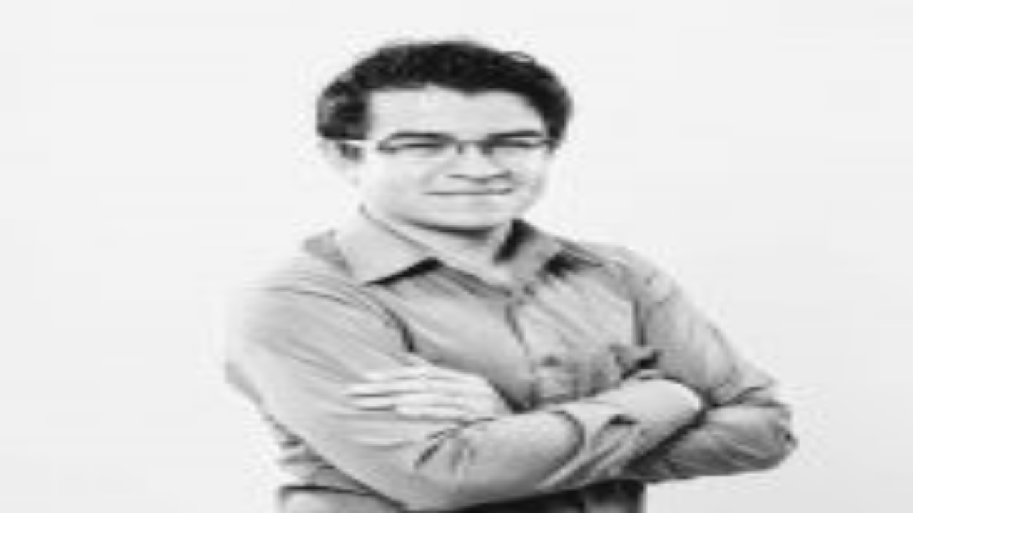

--- FILE ---
content_type: text/html; charset=utf-8
request_url: https://delfino.cr/2021/05/costa-rica-vacunara-a-sus-atletas-olimpicos-antes-de-partir-a-las-olimpiadas
body_size: 17444
content:
<!DOCTYPE html><html lang="es" class="h-full __variable_6a21cc __variable_803636 __variable_8fc59e"><head><meta charSet="utf-8"/><meta name="viewport" content="width=device-width, initial-scale=1"/><link rel="preload" as="image" href="https://d1qqtien6gys07.cloudfront.net/static/images/award_pioviquez.png"/><link rel="preload" as="image" href="https://d1qqtien6gys07.cloudfront.net/wp-content/uploads/2021/05/kenneth-1-e1688164380118.jpeg"/><link rel="stylesheet" href="/_next/static/css/5bb29c6af5e6827b.css" data-precedence="next"/><link rel="stylesheet" href="/_next/static/css/e4a5a366362dc008.css" data-precedence="next"/><link rel="preload" as="script" fetchPriority="low" href="/_next/static/chunks/webpack-902056677a8dd94f.js"/><script src="/_next/static/chunks/4bd1b696-100b9d70ed4e49c1.js" async=""></script><script src="/_next/static/chunks/9073-4a316d7f9cfc3dee.js" async=""></script><script src="/_next/static/chunks/main-app-80b6b7c4243273af.js" async=""></script><script src="/_next/static/chunks/2619-9ccafffbc59161a1.js" async=""></script><script src="/_next/static/chunks/4909-f4d8687763747f45.js" async=""></script><script src="/_next/static/chunks/1356-fa54c89d1ec8455a.js" async=""></script><script src="/_next/static/chunks/28-5d00a9a2b122001b.js" async=""></script><script src="/_next/static/chunks/3385-b936eeebfcbd6fa2.js" async=""></script><script src="/_next/static/chunks/5761-c04659dcc8f6d7fe.js" async=""></script><script src="/_next/static/chunks/1268-a6e29e962fa4804b.js" async=""></script><script src="/_next/static/chunks/7721-53bc19338f6b75e7.js" async=""></script><script src="/_next/static/chunks/6573-f3ae6530e3104e54.js" async=""></script><script src="/_next/static/chunks/app/layout-e798fc40452b2506.js" async=""></script><script src="/_next/static/chunks/2992-0c9053ffdd9173a1.js" async=""></script><script src="/_next/static/chunks/7017-86071f4e21fdb42b.js" async=""></script><script src="/_next/static/chunks/9220-e9a2d3a1994d8693.js" async=""></script><script src="/_next/static/chunks/app/(auth)/layout-6f658cd7602df385.js" async=""></script><script src="/_next/static/chunks/app/error-2ea918bc106884b3.js" async=""></script><script src="/_next/static/chunks/8334-2908bd6ba569a4bf.js" async=""></script><script src="/_next/static/chunks/9914-2f7a5d277864c2a0.js" async=""></script><script src="/_next/static/chunks/9244-142b514eb8c19a22.js" async=""></script><script src="/_next/static/chunks/1160-483111f33fe115ca.js" async=""></script><script src="/_next/static/chunks/6987-db9159762f355538.js" async=""></script><script src="/_next/static/chunks/1126-7323fedcf35a590b.js" async=""></script><script src="/_next/static/chunks/2980-416a2c983cb2097d.js" async=""></script><script src="/_next/static/chunks/7771-8b6f80d628945cea.js" async=""></script><script src="/_next/static/chunks/113-bf6a7e86b9be8875.js" async=""></script><script src="/_next/static/chunks/app/(auth)/(articles)/%5Byear%5D/%5Bmonth%5D/%5Bslug%5D/page-abacdb64d0012e3d.js" async=""></script><script src="/_next/static/chunks/app/global-error-b4a676d943d5b27c.js" async=""></script><script src="/_next/static/chunks/2952-77e95e42f843c3ff.js" async=""></script><script src="/_next/static/chunks/8691-0d1324778c9bf7a7.js" async=""></script><script src="/_next/static/chunks/7380-ff8d797fe4bf198f.js" async=""></script><script src="/_next/static/chunks/app/(auth)/(help)/layout-e3760b076ecc0413.js" async=""></script><script type="application/javascript" src="https://securepubads.g.doubleclick.net/tag/js/gpt.js" async=""></script><meta name="next-size-adjust" content=""/><title>¡Costa Rica vacunará a sus atletas olímpicos antes de partir a las olimpiadas!</title><meta name="author" content="Luis Diego Sánchez"/><meta name="keywords" content="periodismo,noticias,Costa Rica,independiente,análisis,reportajes"/><meta name="creator" content="Delfino.cr"/><meta name="publisher" content="Delfino.cr"/><meta name="robots" content="index, follow"/><meta name="googlebot" content="index, follow, max-video-preview:-1, max-image-preview:large, max-snippet:-1"/><link rel="canonical" href="https://delfino.cr/2021/05/costa-rica-vacunara-a-sus-atletas-olimpicos-antes-de-partir-a-las-olimpiadas"/><meta property="og:title" content="¡Costa Rica vacunará a sus atletas olímpicos antes de partir a las olimpiadas!"/><meta property="og:url" content="https://delfino.cr/2021/05/costa-rica-vacunara-a-sus-atletas-olimpicos-antes-de-partir-a-las-olimpiadas"/><meta property="og:image" content="https://d1qqtien6gys07.cloudfront.net/wp-content/uploads/2021/05/kenneth-1-e1688164380118-1024x517.jpeg"/><meta property="og:image:width" content="1200"/><meta property="og:image:height" content="630"/><meta property="og:image:alt" content="¡Costa Rica vacunará a sus atletas olímpicos antes de partir a las olimpiadas!"/><meta property="og:type" content="article"/><meta property="article:published_time" content="2021-05-07T06:23:15.000Z"/><meta property="article:author" content="Luis Diego Sánchez"/><meta property="article:section" content="La Jornada"/><meta name="twitter:card" content="summary_large_image"/><meta name="twitter:creator" content="@LuisDiegoSánchez"/><meta name="twitter:title" content="¡Costa Rica vacunará a sus atletas olímpicos antes de partir a las olimpiadas!"/><meta name="twitter:image" content="https://d1qqtien6gys07.cloudfront.net/wp-content/uploads/2021/05/kenneth-1-e1688164380118-1024x517.jpeg"/><meta name="twitter:image:width" content="1200"/><meta name="twitter:image:height" content="630"/><meta name="twitter:image:alt" content="¡Costa Rica vacunará a sus atletas olímpicos antes de partir a las olimpiadas!"/><link rel="icon" href="/icon.png?b81374b45bf7246b" type="image/png" sizes="32x32"/><link rel="apple-touch-icon" href="/apple-icon.png?a451002c9d6de2c6" type="image/png" sizes="180x180"/><script src="/_next/static/chunks/polyfills-42372ed130431b0a.js" noModule=""></script><script>(window[Symbol.for("ApolloSSRDataTransport")] ??= []).push({"rehydrate":{"_R_5n5fiv5ubt9fivlb_":{"data":undefined,"loading":true,"networkStatus":1,"called":true},"_R_5n5fiv5ubt9fivlbH1_":{"data":undefined,"loading":true,"networkStatus":1,"called":true}},"events":[]})</script></head><body class="flex min-h-full flex-col antialiased"><div hidden=""><!--$--><!--/$--></div><!--$--><!--/$--><header class="flex-shrink-0 fixed top-0 left-0 right-0 z-[100] transition-all duration-300 bg-black/85 backdrop-blur-md pointer-events-auto "><div class="container mx-auto px-2 sm:px-4"><div class="flex items-center justify-between h-14 md:h-16"><button class="text-xs font-medium font-sans rounded-sm transition-all cursor-pointer focus-visible:outline-none focus-visible:ring-1 focus-visible:ring-offset-2 disabled:opacity-50 disabled:pointer-events-none py-2 bg-transparent text-white hover:text-white/80 relative px-0" data-menu-toggle="true"><svg viewBox="0 0 24 24" fill="currentColor" xmlns="http://www.w3.org/2000/svg" role="img" aria-label="Menu icon" class="size-6 md:size-6"><path d="M3 18v-2h18v2Zm0-5v-2h18v2Zm0-5V6h18v2Z"></path></svg></button><a class="flex items-center md:absolute md:left-1/2 md:-translate-x-1/2" href="/"><svg viewBox="0 0 225 24" fill="currentColor" xmlns="http://www.w3.org/2000/svg" role="img" aria-label="Delfino logo" class="text-white w-36 md:w-56"><path d="m16.1876 12.0131c0 3.1145-.9161 5.771-2.6696 7.6946-.9422 1.0731-2.1331 1.8975-3.52018 2.4341-1.42639.5627-3.0229.8637-4.78953.8637h-5.20829v-21.97169h5.20829c1.77971 0 3.37622.26172 4.78953.86368 1.38708.53653 2.57798 1.36096 3.52018 2.42094 1.7535 1.92366 2.6696 4.59324 2.6696 7.69467zm-3.4286 0c0-2.25083-.6281-4.10906-1.7797-5.39151-1.29555-1.45256-3.21921-2.15921-5.77101-2.15921h-1.77972v15.10142h1.77972c2.5518 0 4.47546-.7459 5.77101-2.1592 1.1516-1.2694 1.7797-3.1669 1.7797-5.3915z"></path><path d="m29.3522 9.97165h8.0218v3.11455h-8.0218v6.8047h9.7361v3.1146h-13.1647v-21.97169h13.1647v3.07524h-9.7361z"></path><path d="m61.675 22.9924h-12.6019v-21.95859h3.4285v18.85709h9.1734v3.1146z"></path><path d="m73.5572 9.97165h8.0218v3.11455h-8.0218v9.9193h-3.4285v-21.97169h13.2039v3.07524h-9.7623v5.8626z"></path><path d="m94.2072 22.9924v-21.95859h3.4286v21.95859z"></path><path d="m111.559 8.87241v14.11999h-3.428v-22.9924l13.793 15.1276v-14.09379h3.467v22.96619l-13.818-15.12759z"></path><path d="m141.906 22.1418c-1.335-.5627-2.486-1.361-3.494-2.3686-1.007-1.0077-1.806-2.1592-2.368-3.494-.563-1.3348-.864-2.7874-.864-4.2661s.301-2.93131.864-4.29227c.562-1.29553 1.361-2.4602 2.368-3.494 1.008-1.00764 2.159-1.77972 3.494-2.34242 1.335-.56271 2.788-.86369 4.266-.86369 1.479 0 2.932.28789 4.293.86369 1.295.5627 2.46 1.33478 3.494 2.34242 1.007 1.0338 1.779 2.18538 2.342 3.494.563 1.36096.864 2.81357.864 4.29227s-.301 2.9313-.864 4.2661-1.335 2.4863-2.342 3.494c-1.034 1.0076-2.186 1.8059-3.494 2.3686-1.361.5627-2.814.8637-4.293.8637-1.478 0-2.931-.301-4.266-.8637zm-1.06-15.45478c-1.426 1.42639-2.224 3.3108-2.224 5.32608 0 2.0153.798 3.9127 2.224 5.326 1.427 1.4264 3.311 2.2247 5.326 2.2247 2.016 0 3.913-.7983 5.326-2.2247 1.427-1.4263 2.225-3.3107 2.225-5.326 0-2.01528-.798-3.91277-2.225-5.32608-1.426-1.42639-3.31-2.22464-5.326-2.22464-2.015 0-3.912.79825-5.326 2.22464z"></path><path d="m168.471 20.9902c0-.5235.196-.9815.576-1.361.379-.3795.837-.5758 1.374-.5758.536 0 .995.1963 1.374.5758.38.3795.576.8375.576 1.3741 0 .5365-.196 1.0076-.576 1.3871-.379.3795-.838.5627-1.374.5627-.537 0-1.021-.1832-1.387-.5627-.38-.3795-.563-.8375-.563-1.4002z"></path><path d="m199.983 2.01527v3.8735c-1.898-1.58343-3.848-2.38168-5.876-2.38168-2.225 0-4.109.79825-5.64 2.40785-1.531 1.59651-2.303 3.54635-2.303 5.84946 0 2.3032.772 4.2007 2.303 5.758 1.531 1.5703 3.415 2.3424 5.653 2.3424 1.152 0 2.133-.1832 2.944-.5627.445-.1832.916-.445 1.401-.759.484-.3141.994-.7067 1.531-1.1516v3.952c-1.872 1.06-3.848 1.5834-5.902 1.5834-3.102 0-5.745-1.0861-7.943-3.2453-2.186-2.1854-3.272-4.8157-3.272-7.9041 0-2.76114.916-5.23442 2.735-7.39364 2.251-2.65649 5.156-3.97819 8.728-3.97819 1.95 0 3.835.523446 5.654 1.58342z"></path><path d="m217.95 13.3086 6.713 9.2519h-4.004l-6.203-8.8855h-.589v8.8855h-3.272v-21.709901h3.835c2.866 0 4.933.536531 6.216 1.622681 1.4 1.20393 2.107 2.78735 2.107 4.75027 0 1.53108-.445 2.85275-1.322 3.96515-.877 1.1123-2.042 1.8189-3.481 2.1199zm-4.083-2.4864h1.034c3.101 0 4.658-1.19079 4.658-3.55939 0-2.22464-1.504-3.33697-4.527-3.33697h-1.165v6.88336z"></path></svg></a><div class="flex items-center relative gap-0 md:gap-4"><button class="font-sans rounded-sm transition-all cursor-pointer focus-visible:outline-none focus-visible:ring-1 focus-visible:ring-offset-2 disabled:opacity-50 disabled:pointer-events-none py-2 bg-red text-white hover:bg-red-700 uppercase justify-center items-center font-bold sm:inline-flex px-1 sm:px-6 text-[9px] sm:text-xs">Iniciar Sesión</button><div class="hidden lg:flex items-center hidden lg:flex"><form class="flex items-center"><div class="flex items-center bg-black border border-gray-600 rounded-l-md transition-all duration-300 ease-in-out w-34"><input id="desktop-search-input" type="text" placeholder="Buscar" class="w-full bg-transparent text-white placeholder:text-white/70 text-base px-4 py-1 outline-none border-none" name="searchTerm"/></div><button class="text-xs font-sans rounded-sm transition-all cursor-pointer focus-visible:outline-none focus-visible:ring-1 focus-visible:ring-offset-2 disabled:opacity-50 disabled:pointer-events-none bg-red text-white hover:bg-red-700 uppercase justify-center items-center font-bold px-3 py-1 h-[34px] rounded-l-none" type="button"><svg viewBox="0 0 24 24" fill="currentColor" xmlns="http://www.w3.org/2000/svg" role="img" aria-label="Search icon" class="size-5"><path d="M15.5 14h-.79l-.28-.27C15.41 12.59 16 11.11 16 9.5 16 5.91 13.09 3 9.5 3S3 5.91 3 9.5 5.91 16 9.5 16c1.61 0 3.09-.59 4.23-1.57l.27.28v.79l5 4.99L20.49 19l-4.99-5zm-6 0C7.01 14 5 11.99 5 9.5S7.01 5 9.5 5 14 7.01 14 9.5 11.99 14 9.5 14z"></path></svg></button></form></div></div></div></div></header><main class="flex-grow flex flex-col"><div class="h-14 md:h-16 bg-black w-full"></div><script type="application/ld+json">{"@context":"https://schema.org","@type":"NewsArticle","headline":"¡Costa Rica vacunará a sus atletas olímpicos antes de partir a las olimpiadas!","description":"","articleSection":"La Jornada","keywords":"REPORTE LA JORNADA","author":{"@type":"Person","name":"Luis Diego Sánchez","url":"https://delfino.cr/autor/luis-diego"},"publisher":{"@type":"NewsMediaOrganization","name":"Delfino.cr","url":"https://delfino.cr","logo":{"@type":"ImageObject","url":"https://delfino.cr/logo.png","width":600,"height":60}},"datePublished":"2021-05-07T06:23:15.000Z","dateModified":"2021-05-07T06:23:15.000Z","mainEntityOfPage":{"@type":"WebPage","@id":"https://delfino.cr/2021/05/costa-rica-vacunara-a-sus-atletas-olimpicos-antes-de-partir-a-las-olimpiadas"},"url":"https://delfino.cr/2021/05/costa-rica-vacunara-a-sus-atletas-olimpicos-antes-de-partir-a-las-olimpiadas","isAccessibleForFree":true,"image":{"@type":"ImageObject","url":"https://d1qqtien6gys07.cloudfront.net/wp-content/uploads/2021/05/kenneth-1-e1688164380118.jpeg","width":1200,"height":630}}</script><article class="pb-12" itemScope="" itemType="https://schema.org/NewsArticle"><div class="bg-black mb-8"><div class="container mx-auto px-2 md:px-4 mb-8"><div class="mx-auto text-center overflow-hidden relative min-h-[250px] max-w-[300px] md:min-h-[90px] md:max-w-[728px] xl:min-h-[250px] xl:max-w-[970px] flex items-center justify-center bg-[#111111]"><div id="div-gpt-ad-topleader"></div></div></div><header class="container mx-auto relative w-full h-[530px] flex flex-col justify-end items-center"><figure class="absolute inset-0"><img alt="Imagen principal del artículo: ¡Costa Rica vacunará a sus atletas olímpicos antes de partir a las olimpiadas!" itemProp="image" decoding="async" data-nimg="fill" class="object-cover z-1" style="position:absolute;height:100%;width:100%;left:0;top:0;right:0;bottom:0;color:transparent" src="https://d1qqtien6gys07.cloudfront.net/wp-content/uploads/2021/05/kenneth-1-e1688164380118.jpeg"/><div class="absolute inset-0 bg-gradient-to-t from-black/80 via-black/40 to-transparent z-2" aria-hidden="true"></div></figure><nav class="text-center text-xs font-medium z-3 uppercase text-white hover:underline" aria-label="Categoría del artículo"><a itemProp="genre" href="/la-jornada">La Jornada</a></nav><h1 class="text-2xl md:text-4xl text-white max-w-4xl z-3 text-center px-4 md:px-12 pb-12 font-slab font-medium pt-2 leading-tight" itemProp="headline">¡Costa Rica vacunará a sus atletas olímpicos antes de partir a las olimpiadas!</h1><div class="sr-only"><time dateTime="2021-05-07T06:23:15.000Z" itemProp="datePublished">Publicado el <!-- -->7 de mayo de 2021</time><span itemProp="author" itemScope="" itemType="https://schema.org/Person"><span itemProp="name">Luis Diego Sánchez</span></span></div></header></div><div class="container mx-auto grid grid-cols-12 gap-4 md:gap-8 lg:gap-12 xl:gap-20 px-2 md:px-4"><aside class="col-span-12 xl:col-span-3 lg:order-3 order-2 xl:order-2" aria-label="Información del autor y herramientas de compartir"><div class="md:sticky md:top-20 self-start flex flex-col gap-6 pb-8"><address class="flex flex-col gap-2 not-italic "><a class="flex items-center gap-4 transition-opacity group" rel="author" itemScope="" itemType="https://schema.org/Person" aria-label="Ver perfil del autor Luis Diego Sánchez" aria-describedby="author-luis-diego-description" href="/autor/luis-diego"><div class="relative w-16 h-16 overflow-hidden rounded-full"><img alt="Foto de perfil de Luis Diego Sánchez, autor del artículo" loading="lazy" decoding="async" data-nimg="fill" class="object-cover transition-transform duration-300 group-hover:scale-105" style="position:absolute;height:100%;width:100%;left:0;top:0;right:0;bottom:0;color:transparent" src="https://d1qqtien6gys07.cloudfront.net/wp-content/uploads/2019/11/Luis_Diego_Sanchez-150x150.jpeg"/></div><div class="flex flex-col"><p class="font-semibold group-hover:text-red-700 transition-colors" itemProp="name" id="author-luis-diego">Luis Diego Sánchez</p><time class="text-gray-400 text-xs" dateTime="2021-05-07T06:23:15.000Z" itemProp="datePublished" aria-label="Artículo publicado el 7 may 2021 6:23 a.m.">7 may 2021 6:23 a.m.</time></div></a><p class="text-xs" itemProp="description" id="author-luis-diego-description" role="note" aria-label="Biografía del autor">Periodista desde 2015 con experiencia en investigación y deportes alternativos. Un apasionado de las historias y su impacto social. Correo: luisdiego[arroba]lajornada.cr</p></address><div class="flex flex-col gap-2"><h6 class="text-xs uppercase font-medium">Compartir artículo</h6><div class="flex items-center gap-4"><a target="_blank" rel="noopener noreferrer" class="text-gray-600 hover:text-green-600 transition-colors" href="https://wa.me/?text=%C2%A1Costa%20Rica%20vacunar%C3%A1%20a%20sus%20atletas%20ol%C3%ADmpicos%20antes%20de%20partir%20a%20las%20olimpiadas!%0Ahttps%3A%2F%2Fdelfino.cr%2F2021%2F05%2Fcosta-rica-vacunara-a-sus-atletas-olimpicos-antes-de-partir-a-las-olimpiadas"><svg viewBox="0 0 24 24" fill="currentColor" xmlns="http://www.w3.org/2000/svg" role="img" aria-label="Whatsapp icon" class="w-7 h-7"><path d="M.057 24l1.687-6.163c-1.041-1.804-1.588-3.849-1.587-5.946.003-6.556 5.338-11.891 11.893-11.891 3.181.001 6.167 1.24 8.413 3.488 2.245 2.248 3.481 5.236 3.48 8.414-.003 6.557-5.338 11.892-11.893 11.892-1.99-.001-3.951-.5-5.688-1.448l-6.305 1.654zm6.597-3.807c1.676.995 3.276 1.591 5.392 1.592 5.448 0 9.886-4.434 9.889-9.885.002-5.462-4.415-9.89-9.881-9.892-5.452 0-9.887 4.434-9.889 9.884-.001 2.225.651 3.891 1.746 5.634l-.999 3.648 3.742-.981zm11.387-5.464c-.074-.124-.272-.198-.57-.347-.297-.149-1.758-.868-2.031-.967-.272-.099-.47-.149-.669.149-.198.297-.768.967-.941 1.165-.173.198-.347.223-.644.074-.297-.149-1.255-.462-2.39-1.475-.883-.788-1.48-1.761-1.653-2.059-.173-.297-.018-.458.13-.606.134-.133.297-.347.446-.521.151-.172.2-.296.3-.495.099-.198.05-.372-.025-.521-.075-.148-.669-1.611-.916-2.206-.242-.579-.487-.501-.669-.51l-.57-.01c-.198 0-.52.074-.792.372s-1.04 1.016-1.04 2.479 1.065 2.876 1.213 3.074c.149.198 2.095 3.2 5.076 4.487.709.306 1.263.489 1.694.626.712.226 1.36.194 1.872.118.571-.085 1.758-.719 2.006-1.413.248-.695.248-1.29.173-1.414z"></path></svg><span class="sr-only">Compartir en WhatsApp</span></a><a target="_blank" rel="noopener noreferrer" class="text-gray-600 hover:text-blue-600 transition-colors" href="https://www.facebook.com/sharer/sharer.php?u=https%3A%2F%2Fdelfino.cr%2F2021%2F05%2Fcosta-rica-vacunara-a-sus-atletas-olimpicos-antes-de-partir-a-las-olimpiadas&amp;display=popup"><svg viewBox="0 0 24 24" fill="currentColor" xmlns="http://www.w3.org/2000/svg" role="img" aria-label="Facebook icon" class="w-8 h-8"><path d="M20.896 2H3.104C2.494 2 2 2.494 2 3.104v17.792C2 21.506 2.494 22 3.104 22h9.579v-7.745h-2.607v-3.018h2.607V9.01c0-2.584 1.577-3.99 3.882-3.99 1.104 0 2.052.082 2.329.119v2.7h-1.598c-1.254 0-1.496.595-1.496 1.47v1.927h2.989l-.39 3.018h-2.6V22h5.097c.61 0 1.104-.494 1.104-1.104V3.104C22 2.494 21.506 2 20.896 2"></path></svg><span class="sr-only">Compartir en Facebook</span></a><a target="_blank" rel="noopener noreferrer" class="text-gray-600 hover:text-black transition-colors" href="https://twitter.com/intent/tweet?url=https%3A%2F%2Fdelfino.cr%2F2021%2F05%2Fcosta-rica-vacunara-a-sus-atletas-olimpicos-antes-de-partir-a-las-olimpiadas&amp;text=%C2%A1Costa%20Rica%20vacunar%C3%A1%20a%20sus%20atletas%20ol%C3%ADmpicos%20antes%20de%20partir%20a%20las%20olimpiadas!"><svg viewBox="0 0 24 24" fill="currentColor" xmlns="http://www.w3.org/2000/svg" role="img" aria-label="X (formerly Twitter) icon" class="w-8 h-8"><path d="M18.382 2.074h3.372l-7.404 8.43L23 21.942h-6.788l-5.315-6.95-6.085 6.95H1.44l7.844-9.017L1 2.074h6.957l4.802 6.349 5.623-6.349zm-1.18 17.887h1.869L6.975 3.98H4.966l12.235 15.981z"></path></svg><span class="sr-only">Compartir en X</span></a></div></div><section aria-labelledby="tags-heading"><h2 id="tags-heading" class="sr-only">Etiquetas del artículo</h2><div class="flex gap-x-2 gap-y-2 flex-wrap" role="group" aria-label="Etiquetas relacionadas"><a class="font-sans transition-all cursor-pointer focus-visible:outline-none focus-visible:ring-1 focus-visible:ring-offset-2 disabled:opacity-50 disabled:pointer-events-none hover:bg-red-700 justify-center items-center bg-black text-white px-3 py-1 rounded text-xs normal-case font-medium" href="/tema/reporte-la-jornada">REPORTE LA JORNADA</a></div></section><section aria-label="Suscripción al boletín"><div class="text-white w-full text-xs rounded-lg transition-opacity duration-500 min-h-[280px] px-6 md:px-12 py-12 bg-black xl:p-4 xl:py-6 2xl:p-6 opacity-0"><div class="max-w-2xl mx-auto"><div class="flex flex-col items-center mb-4 gap-1"><svg viewBox="0 0 24 24" fill="currentColor" xmlns="http://www.w3.org/2000/svg" role="img" aria-label="Email icon" class="w-6 h-6 md:w-8 md:h-8 fill-white"><g clip-path="url(#clip0_19_1101)"><path d="M22 6C22 4.9 21.1 4 20 4H4C2.9 4 2 4.9 2 6V18C2 19.1 2.9 20 4 20H20C21.1 20 22 19.1 22 18V6ZM20 6L12 11L4 6H20ZM20 18H4V8L12 13L20 8V18Z"></path></g><defs><clipPath id="clip0_19_1101"><rect width="24" height="24"></rect></clipPath></defs></svg><h2 class="font-bold font-slab text-2xl text-center xl:text-xl">Infórmese rápido y gratis</h2></div><p class="text-gray-300 mb-6 md:text-base text-center xl:text-sm">De martes a viernes le contamos las noticias más relevantes del acontecer nacional como solo Delfino.cr puede hacerlo.</p><div class="space-y-6"><div class="space-y-2"><div class="relative min-h-[40px]"><div class="flex h-10 w-full rounded-md border border-transparent bg-white/10 px-3 py-2 text-base placeholder:text-gray-400"><span class="text-gray-400">Correo Electrónico</span></div></div></div></div><p class="text-xs text-gray-400 mt-4 text-center">En cualquier momento puede salirse de la lista de correos.</p></div></div></section></div></aside><main class="col-span-12 lg:col-span-8 xl:col-span-6 order-1 lg:order-1 xl:order-2"><div class="flex justify-start mb-4" role="alert" aria-label="Aviso sobre la fecha del artículo"><span class="inline-flex items-center gap-2 bg-red-100 text-gray-800 px-3 py-1 rounded-full text-xs font-medium"><svg xmlns="http://www.w3.org/2000/svg" width="24" height="24" viewBox="0 0 24 24" fill="none" stroke="currentColor" stroke-width="2" stroke-linecap="round" stroke-linejoin="round" class="lucide lucide-calendar w-3 h-3" aria-hidden="true"><path d="M8 2v4"></path><path d="M16 2v4"></path><rect width="18" height="18" x="3" y="4" rx="2"></rect><path d="M3 10h18"></path></svg>Esta <!-- -->noticia<!-- --> es de <!-- -->hace 4 años</span></div><section class="article-content" itemProp="articleBody" aria-label="Contenido principal del artículo"><p><strong>Jornada determinante. </strong>Este viernes podríamos celebrar por todo lo alto la clasificación de una joven atleta tica a las olimpiadas y la consecución del boleto al Mundial de Fútbol Sala en Lituania. Así como los escucha, Noelia Vargas Mena (19 años) y la selección masculina de fútbol sala se juegan ¡el todo por el todo! en Ecuador y Guatemala, respectivamente.</p> <p><img class="aligncenter size-full wp-image-167181" src="https://d1qqtien6gys07.cloudfront.net/wp-content/uploads/2021/05/129914867_2519561055005382_8229019271472551264_n.jpeg" alt="" width="1280" height="782"></p> <p>En el caso de Noelia, <strong>participará en la Copa Panamericana de Marcha y buscará la marca olímpica (1:31:00)</strong>, para lo que necesitará bajar su récord personal (1: 33:09) en dos minutos. La competencia en territorio sudamericano (<a href="https://www.facebook.com/Federaci%C3%B3n-Ecuatoriana-de-Atletismo-459143380787866" target="_blank">iniciará a las 7:45am y se podrá ver en el FB de la Federación Ecuatoriana de Atletismo</a>) no es definitiva para Vargas, ya que aún tiene la posibilidad de acceder a Tokio mediante su excelente posición en el ranking mundial.</p> <p><img class="aligncenter size-full wp-image-167179" src="https://d1qqtien6gys07.cloudfront.net/wp-content/uploads/2021/05/180344532_4138219906228800_4169018371561340744_n.jpeg" alt="" width="1440" height="1440"></p> <p>Por otro lado, la selección sí se enfrentará un encuentro definitivo ante Surinam. El partido, <strong>que iniciará a las 6pm y se transmitirá en TD Más</strong>, entregará al ganador un boleto directo a l...</p></section></main><aside class="col-span-12 lg:col-span-4 xl:col-span-3 order-3 lg:order-2 xl:order-3" aria-label="Contenido relacionado y suscripción"><div class="md:sticky md:top-20 self-start flex flex-col gap-6 pb-8"><section aria-label="Publicidad"><div class="mx-auto text-center overflow-hidden bg-gray-100 relative min-h-[250px] max-w-[300px] md:min-h-[600px] md:max-w-[300px] xl:min-h-[600px] xl:max-w-[300px] items-center flex justify-center"><div id="div-gpt-ad-sidebar"></div></div></section><section aria-label="Artículos destacados"><div dir="ltr" data-orientation="horizontal" data-slot="tabs" class="flex flex-col gap-2 w-full" id="top-articles-tabs-sidebar"><div role="tablist" aria-orientation="horizontal" data-slot="tabs-list" class="bg-muted text-muted-foreground inline-flex items-center w-full border-b border-black rounded-none justify-start p-0 m-0 h-auto" tabindex="-1" data-orientation="horizontal" style="outline:none"><button type="button" role="tab" aria-selected="true" aria-controls="radix-_R_dn5fiv5ubt9fivlb_-content-recent" data-state="active" id="radix-_R_dn5fiv5ubt9fivlb_-trigger-recent" data-slot="tabs-trigger" class="dark:data-[state=active]:text-foreground focus-visible:border-ring focus-visible:ring-ring/50 focus-visible:outline-ring dark:data-[state=active]:border-input dark:data-[state=active]:bg-input/30 text-foreground dark:text-muted-foreground inline-flex h-[calc(100%-1px)] items-center justify-center gap-1.5 rounded-md py-1 font-medium whitespace-nowrap transition-[color,box-shadow] focus-visible:ring-[3px] focus-visible:outline-1 disabled:pointer-events-none disabled:opacity-50 data-[state=active]:shadow-sm [&amp;_svg]:pointer-events-none [&amp;_svg]:shrink-0 [&amp;_svg:not([class*=&#x27;size-&#x27;])]:size-4 border border-b-0 border-black flex-0 px-4 data-[state=active]:bg-black data-[state=active]:text-white rounded-b-none m-0 rounded-t-sm -mb-[1px] text-xs" tabindex="-1" data-orientation="horizontal" data-radix-collection-item="">Reciente</button><button type="button" role="tab" aria-selected="false" aria-controls="radix-_R_dn5fiv5ubt9fivlb_-content-mostRead" data-state="inactive" id="radix-_R_dn5fiv5ubt9fivlb_-trigger-mostRead" data-slot="tabs-trigger" class="dark:data-[state=active]:text-foreground focus-visible:border-ring focus-visible:ring-ring/50 focus-visible:outline-ring dark:data-[state=active]:border-input dark:data-[state=active]:bg-input/30 text-foreground dark:text-muted-foreground inline-flex h-[calc(100%-1px)] items-center justify-center gap-1.5 rounded-md py-1 font-medium whitespace-nowrap transition-[color,box-shadow] focus-visible:ring-[3px] focus-visible:outline-1 disabled:pointer-events-none disabled:opacity-50 data-[state=active]:shadow-sm [&amp;_svg]:pointer-events-none [&amp;_svg]:shrink-0 [&amp;_svg:not([class*=&#x27;size-&#x27;])]:size-4 border border-b-0 border-black flex-0 px-4 data-[state=active]:bg-black data-[state=active]:text-white rounded-b-none m-0 rounded-t-sm -mb-[1px] text-xs" tabindex="-1" data-orientation="horizontal" data-radix-collection-item="">Lo <span class="text-red font-bold">+</span> leído</button></div><div data-state="active" data-orientation="horizontal" role="tabpanel" aria-labelledby="radix-_R_dn5fiv5ubt9fivlb_-trigger-recent" id="radix-_R_dn5fiv5ubt9fivlb_-content-recent" tabindex="0" data-slot="tabs-content" class="flex-1 outline-none divide-y divide-gray-200" style="animation-duration:0s"><div class="py-2 first:pt-0 last:pb-0"><div class="flex w-full flex-row gap-4"><div data-slot="skeleton" class="bg-gray-200 animate-pulse rounded-md shrink-0 w-21 h-21"></div><div class="flex flex-col gap-2 flex-1"><div data-slot="skeleton" class="bg-gray-200 animate-pulse rounded-md h-4 w-20"></div><div data-slot="skeleton" class="bg-gray-200 animate-pulse rounded-md h-6 w-full"></div><div class="flex flex-col gap-1"><div data-slot="skeleton" class="bg-gray-200 animate-pulse rounded-md h-4 w-1/2"></div><div data-slot="skeleton" class="bg-gray-200 animate-pulse rounded-md h-4 w-1/4"></div></div></div></div></div><div class="py-2 first:pt-0 last:pb-0"><div class="flex w-full flex-row gap-4"><div data-slot="skeleton" class="bg-gray-200 animate-pulse rounded-md shrink-0 w-21 h-21"></div><div class="flex flex-col gap-2 flex-1"><div data-slot="skeleton" class="bg-gray-200 animate-pulse rounded-md h-4 w-20"></div><div data-slot="skeleton" class="bg-gray-200 animate-pulse rounded-md h-6 w-full"></div><div class="flex flex-col gap-1"><div data-slot="skeleton" class="bg-gray-200 animate-pulse rounded-md h-4 w-1/2"></div><div data-slot="skeleton" class="bg-gray-200 animate-pulse rounded-md h-4 w-1/4"></div></div></div></div></div><div class="py-2 first:pt-0 last:pb-0"><div class="flex w-full flex-row gap-4"><div data-slot="skeleton" class="bg-gray-200 animate-pulse rounded-md shrink-0 w-21 h-21"></div><div class="flex flex-col gap-2 flex-1"><div data-slot="skeleton" class="bg-gray-200 animate-pulse rounded-md h-4 w-20"></div><div data-slot="skeleton" class="bg-gray-200 animate-pulse rounded-md h-6 w-full"></div><div class="flex flex-col gap-1"><div data-slot="skeleton" class="bg-gray-200 animate-pulse rounded-md h-4 w-1/2"></div><div data-slot="skeleton" class="bg-gray-200 animate-pulse rounded-md h-4 w-1/4"></div></div></div></div></div><div class="py-2 first:pt-0 last:pb-0"><div class="flex w-full flex-row gap-4"><div data-slot="skeleton" class="bg-gray-200 animate-pulse rounded-md shrink-0 w-21 h-21"></div><div class="flex flex-col gap-2 flex-1"><div data-slot="skeleton" class="bg-gray-200 animate-pulse rounded-md h-4 w-20"></div><div data-slot="skeleton" class="bg-gray-200 animate-pulse rounded-md h-6 w-full"></div><div class="flex flex-col gap-1"><div data-slot="skeleton" class="bg-gray-200 animate-pulse rounded-md h-4 w-1/2"></div><div data-slot="skeleton" class="bg-gray-200 animate-pulse rounded-md h-4 w-1/4"></div></div></div></div></div><div class="py-2 first:pt-0 last:pb-0"><div class="flex w-full flex-row gap-4"><div data-slot="skeleton" class="bg-gray-200 animate-pulse rounded-md shrink-0 w-21 h-21"></div><div class="flex flex-col gap-2 flex-1"><div data-slot="skeleton" class="bg-gray-200 animate-pulse rounded-md h-4 w-20"></div><div data-slot="skeleton" class="bg-gray-200 animate-pulse rounded-md h-6 w-full"></div><div class="flex flex-col gap-1"><div data-slot="skeleton" class="bg-gray-200 animate-pulse rounded-md h-4 w-1/2"></div><div data-slot="skeleton" class="bg-gray-200 animate-pulse rounded-md h-4 w-1/4"></div></div></div></div></div></div><div data-state="inactive" data-orientation="horizontal" role="tabpanel" aria-labelledby="radix-_R_dn5fiv5ubt9fivlb_-trigger-mostRead" hidden="" id="radix-_R_dn5fiv5ubt9fivlb_-content-mostRead" tabindex="0" data-slot="tabs-content" class="flex-1 outline-none divide-y divide-gray-200"></div></div></section></div></aside></div><div class="container mx-auto px-2 md:px-4 mt-8"><div class="mx-auto text-center overflow-hidden bg-gray-100 relative min-h-[250px] max-w-[300px] md:min-h-[90px] md:max-w-[728px] xl:min-h-[250px] xl:max-w-[970px] flex items-center justify-center"><div id="div-gpt-ad-bottomleader"></div></div></div></article><!--$--><!--/$--></main><footer class="bg-black w-full"><div class="container mx-auto px-4 flex lg:justify-between items-center justify-center flex-col lg:flex-row sm:items-center min-h-[450px] lg:min-h-[260px] bg-black"><a href="/"><svg viewBox="0 0 80 80" xmlns="http://www.w3.org/2000/svg" role="img" aria-label="Delfino Small logo" class="w-[80px] text-white fill-white"><path d="M38,26.5c-0.3,0-0.6,0.6-0.8,1.9c-0.2,1.3-0.4,2.8-0.5,4.6c-0.1,1.8-0.2,3.6-0.2,5.4c0,1.8,0,3.3,0,4.3c0,2.1,0,4.2,0.1,6.3c0.1,2.1,0.3,4.2,0.5,6.2c0.1,0.5,0.3,0.7,0.5,0.8c0.2,0.1,0.5,0.1,1.1,0.1c2.2,0,4.1-0.4,5.8-1.3c1.6-0.8,3-2,4.1-3.4s1.9-3.1,2.5-4.9c0.5-1.8,0.8-3.8,0.8-5.9c0-5.4-1.1-9.2-3.4-11.2C46.1,27.5,42.7,26.5,38,26.5z"></path><path d="M66.7,28.9c-1.6-3.5-3.7-6.6-6.3-9.3c-2.7-2.7-5.7-4.8-9.3-6.4C47.6,11.7,43.9,11,40,11c-3.9,0-7.6,0.8-11.1,2.3c-3.5,1.6-6.6,3.7-9.3,6.3c-2.7,2.7-4.8,5.7-6.3,9.3C11.7,32.4,11,36.1,11,40c0,3.9,0.8,7.7,2.3,11.2c1.6,3.5,3.7,6.6,6.3,9.2c2.7,2.7,5.7,4.8,9.3,6.3C32.4,68.3,36.1,69,40,69c3.7,0,7.4-0.7,10.9-2.1c3.5-1.4,6.6-3.4,9.3-6c2.7-2.6,4.8-5.6,6.5-9.2C68.2,48.2,69,44.3,69,40C69,36.2,68.3,32.5,66.7,28.9z M56.3,47.8c-0.6,2.2-1.7,4.1-3.2,5.6c-1.5,1.6-3.4,2.7-5.8,3.6c-2.4,0.8-5.3,1.3-8.7,1.3c-1.1,0-2.2,0-3.3-0.1C34.3,58,33.1,58,31.8,58l-4.5,0.5c-0.2,0-0.5,0-0.8-0.1c-0.3-0.1-0.5-0.3-0.5-0.7c0-0.7,0.2-1.1,0.7-1.3c0.5-0.2,1-0.2,1.5-0.2c0.5,0,1.1,0,1.6-0.1c0.5-0.1,0.8-0.5,0.9-1.1c0.4-2.5,0.6-5.1,0.7-7.6c0.1-2.6,0.1-5.1,0.1-7.5c0-1.9,0-3.8-0.1-5.7c0-1.9-0.2-4-0.5-6.1c-0.1-0.6-0.3-1.1-0.8-1.2c-0.5-0.2-1-0.2-1.6-0.2c-0.6,0-1.1,0-1.6-0.1c-0.5-0.1-0.7-0.4-0.7-1c0-0.4,0.2-0.6,0.6-0.7c0.4-0.1,0.7-0.1,1-0.1l4.9,0.3h2c1.1,0,2.2,0,3.3-0.1c1.1-0.1,2.4-0.1,3.8-0.1c2.8,0,5.2,0.4,7.2,1.3c1.9,0.8,3.5,2,4.7,3.4c1.2,1.5,2.1,3.2,2.6,5.1c0.5,1.9,0.8,4,0.8,6.3C57.3,43.2,57,45.6,56.3,47.8z"></path><path d="M16.3,15.2L16.3,15.2c-1.8,1.8-3.2,3.6-4.5,5.7c-1.2,2-2.2,4.1-3.1,6.2C8,29.2,7.4,31.3,7,33.4c-0.4,2.1-0.6,4.1-0.6,5.9c0,1,0,2,0.1,3.1c0.1,1.1,0.2,2.1,0.4,3.1c0.2,1,0.4,1.8,0.6,2.4c0.2,0.6,0.5,0.9,0.8,0.9c0.2,0,0.3-0.2,0.3-0.5c0-0.3,0-0.7-0.1-1.2c-0.1-0.5-0.1-1.1-0.2-1.8c-0.1-0.6-0.1-1.3-0.2-1.9c-0.1-0.6-0.1-1.2-0.1-1.7c0-3.4,0.4-6.5,1.2-9.3c0.8-2.8,1.8-5.2,2.9-7.2c1.1-2,2.2-3.7,3.3-5c1.1-1.3,1.9-2.3,2.5-2.9s1.5-1.4,2.9-2.4c1.3-1,3-2,5.1-3c2.1-1,4.5-1.9,7.3-2.6C36,8.4,39.1,8,42.6,8c0.6,0,1.2,0,2,0c0.7,0,1.5,0.1,2.1,0.1c0.7,0.1,1.3,0.1,1.7,0.1c0.5,0,0.7,0,0.6,0c0.4,0,0.6-0.1,0.6-0.2c0-0.3-0.3-0.5-0.9-0.7c-0.6-0.2-1.4-0.4-2.3-0.6c-0.9-0.2-2-0.3-3.1-0.4c-1.1-0.1-2.1-0.1-3.1-0.1c-1.9,0-3.9,0.2-6,0.5c-2.1,0.3-4.2,0.8-6.4,1.6c-2.1,0.7-4.2,1.6-6.2,2.8C19.7,12.2,17.9,13.6,16.3,15.2"></path><path d="M63.7,63.7c3-3.1,5.2-6.3,6.5-9.7c1.3-3.4,2-6.6,2-9.7c0-1.3-0.3-1.9-0.8-1.9c-0.3,0-0.5,0.2-0.5,0.7c0,0.5-0.1,1.3-0.2,2.4c-0.3,2.3-0.8,4.3-1.5,6c-0.7,1.7-1.5,3.3-2.3,4.7c-0.9,1.4-1.7,2.5-2.6,3.5c-0.8,1-1.6,1.7-2.1,2.3s-1.4,1.3-2.3,2.2c-1,0.9-2.1,1.7-3.4,2.6c-1.3,0.8-2.9,1.6-4.6,2.3c-1.7,0.7-3.7,1.2-5.9,1.6c-1,0.1-1.8,0.2-2.4,0.3c-0.6,0.1-1,0.2-1,0.4c0,0.1,0.2,0.3,0.5,0.5c0.3,0.2,0.9,0.3,1.8,0.3c3,0,6.2-0.7,9.5-2C57.5,68.8,60.7,66.6,63.7,63.7"></path></svg></a><div class="flex flex-col gap-8 lg:gap-24 lg:flex-row items-center justify-between w-auto xl:w-full max-w-2xl border-0 lg:border-t border-gray-700 py-8 lg:py-6 lg:border-b text-gray-400"><div class="flex flex-col lg:flex-row gap-2 lg:gap-12 items-center text-xs font-medium"><a class="hover:text-red-700 transition-colors" href="/ayuda">Ayuda</a></div><div class="flex items-center gap-8"><a target="_blank" rel="noopener noreferrer" class="text-gray-400 hover:text-white transition-colors" href="https://www.facebook.com/Delfinocrc/"><svg viewBox="0 0 24 24" fill="currentColor" xmlns="http://www.w3.org/2000/svg" role="img" aria-label="Facebook icon" class="w-6 h-6"><path d="M20.896 2H3.104C2.494 2 2 2.494 2 3.104v17.792C2 21.506 2.494 22 3.104 22h9.579v-7.745h-2.607v-3.018h2.607V9.01c0-2.584 1.577-3.99 3.882-3.99 1.104 0 2.052.082 2.329.119v2.7h-1.598c-1.254 0-1.496.595-1.496 1.47v1.927h2.989l-.39 3.018h-2.6V22h5.097c.61 0 1.104-.494 1.104-1.104V3.104C22 2.494 21.506 2 20.896 2"></path></svg><span class="sr-only">Facebook</span></a><a target="_blank" rel="noopener noreferrer" class="text-gray-400 hover:text-white transition-colors" href="https://twitter.com/delfinocrc"><svg viewBox="0 0 24 24" fill="currentColor" xmlns="http://www.w3.org/2000/svg" role="img" aria-label="X (formerly Twitter) icon" class="w-6 h-6"><path d="M18.382 2.074h3.372l-7.404 8.43L23 21.942h-6.788l-5.315-6.95-6.085 6.95H1.44l7.844-9.017L1 2.074h6.957l4.802 6.349 5.623-6.349zm-1.18 17.887h1.869L6.975 3.98H4.966l12.235 15.981z"></path></svg><span class="sr-only">X (formerly Twitter)</span></a><a target="_blank" rel="noopener noreferrer" class="text-gray-400 hover:text-white transition-colors" href="https://instagram.com/delfinocrc"><svg viewBox="0 0 24 24" fill="currentColor" xmlns="http://www.w3.org/2000/svg" role="img" aria-label="Instagram icon" class="w-6 h-6"><path d="M11.997 2.04c-2.715 0-3.056.011-4.122.06-1.064.048-1.79.217-2.426.463a4.901 4.901 0 0 0-1.771 1.151 4.89 4.89 0 0 0-1.153 1.767c-.247.635-.416 1.36-.465 2.422C2.011 8.967 2 9.307 2 12.017s.011 3.049.06 4.113c.049 1.062.218 1.787.465 2.422a4.89 4.89 0 0 0 1.153 1.767 4.901 4.901 0 0 0 1.77 1.15c.636.248 1.363.416 2.427.465 1.066.048 1.407.06 4.122.06s3.055-.012 4.122-.06c1.064-.049 1.79-.217 2.426-.464a4.901 4.901 0 0 0 1.77-1.15 4.89 4.89 0 0 0 1.154-1.768c.247-.635.416-1.36.465-2.422.048-1.064.06-1.404.06-4.113 0-2.71-.012-3.05-.06-4.114-.049-1.062-.218-1.787-.465-2.422a4.89 4.89 0 0 0-1.153-1.767 4.901 4.901 0 0 0-1.77-1.15c-.637-.247-1.363-.416-2.427-.464-1.067-.049-1.407-.06-4.122-.06m0 1.797c2.67 0 2.985.01 4.04.058.974.045 1.503.207 1.856.344.466.181.8.397 1.15.746.349.35.566.682.747 1.147.137.352.3.88.344 1.853.048 1.052.058 1.368.058 4.032 0 2.664-.01 2.98-.058 4.031-.044.973-.207 1.501-.344 1.853a3.09 3.09 0 0 1-.748 1.147c-.35.35-.683.565-1.15.746-.352.137-.88.3-1.856.344-1.054.048-1.37.058-4.04.058-2.669 0-2.985-.01-4.039-.058-.974-.044-1.504-.207-1.856-.344a3.098 3.098 0 0 1-1.15-.746 3.09 3.09 0 0 1-.747-1.147c-.137-.352-.3-.88-.344-1.853-.049-1.052-.059-1.367-.059-4.031 0-2.664.01-2.98.059-4.032.044-.973.207-1.501.344-1.853a3.09 3.09 0 0 1 .748-1.147c.35-.349.682-.565 1.149-.746.352-.137.882-.3 1.856-.344 1.054-.048 1.37-.058 4.04-.058"></path><path d="M11.997 15.342a3.329 3.329 0 0 1-3.332-3.325 3.329 3.329 0 0 1 3.332-3.326 3.329 3.329 0 0 1 3.332 3.326 3.329 3.329 0 0 1-3.332 3.325m0-8.449a5.128 5.128 0 0 0-5.134 5.124 5.128 5.128 0 0 0 5.134 5.123 5.128 5.128 0 0 0 5.133-5.123 5.128 5.128 0 0 0-5.133-5.124m6.536-.203c0 .662-.537 1.198-1.2 1.198a1.198 1.198 0 1 1 1.2-1.197"></path></svg><span class="sr-only">Instagram</span></a></div></div><div class="flex gap-4 items-center"><img alt="Premio Nacional de Periodismo Pío Víquez 2019" width="100" height="100" decoding="async" data-nimg="1" class="w-[80px] h-[80px] sm:w-[100px] sm:h-[100px]" style="color:transparent" src="https://d1qqtien6gys07.cloudfront.net/static/images/award_pioviquez.png"/><img alt="Empresa Ganadora eCommerce Award Costa Rica 2019" loading="lazy" width="100" height="96" decoding="async" data-nimg="1" class="w-[80px] h-[80px] sm:w-[100px] sm:h-[96px]" style="color:transparent" src="https://d1qqtien6gys07.cloudfront.net/static/images/Sello-Costa_Rica_2019.png"/><a target="_blank" rel="noopener noreferrer" href="https://d1qqtien6gys07.cloudfront.net/wp-content/uploads/2025/03/1021925-DELFINO-MEDIOS-LIMITADA_firmado.pdf"><img alt="Sello PYMES Costa Rica" loading="lazy" width="67" height="100" decoding="async" data-nimg="1" class="w-[54px] h-[80px] sm:w-[67px] sm:h-[100px]" style="color:transparent" src="https://d1qqtien6gys07.cloudfront.net/static/images/sello-pymes.png"/></a></div></div></footer><script src="/_next/static/chunks/webpack-902056677a8dd94f.js" id="_R_" async=""></script><script>(self.__next_f=self.__next_f||[]).push([0])</script><script>self.__next_f.push([1,"1:\"$Sreact.fragment\"\n2:I[27205,[\"2619\",\"static/chunks/2619-9ccafffbc59161a1.js\",\"4909\",\"static/chunks/4909-f4d8687763747f45.js\",\"1356\",\"static/chunks/1356-fa54c89d1ec8455a.js\",\"28\",\"static/chunks/28-5d00a9a2b122001b.js\",\"3385\",\"static/chunks/3385-b936eeebfcbd6fa2.js\",\"5761\",\"static/chunks/5761-c04659dcc8f6d7fe.js\",\"1268\",\"static/chunks/1268-a6e29e962fa4804b.js\",\"7721\",\"static/chunks/7721-53bc19338f6b75e7.js\",\"6573\",\"static/chunks/6573-f3ae6530e3104e54.js\",\"7177\",\"static/chunks/app/layout-e798fc40452b2506.js\"],\"default\"]\n3:I[27205,[\"2619\",\"static/chunks/2619-9ccafffbc59161a1.js\",\"4909\",\"static/chunks/4909-f4d8687763747f45.js\",\"1356\",\"static/chunks/1356-fa54c89d1ec8455a.js\",\"28\",\"static/chunks/28-5d00a9a2b122001b.js\",\"3385\",\"static/chunks/3385-b936eeebfcbd6fa2.js\",\"5761\",\"static/chunks/5761-c04659dcc8f6d7fe.js\",\"1268\",\"static/chunks/1268-a6e29e962fa4804b.js\",\"7721\",\"static/chunks/7721-53bc19338f6b75e7.js\",\"6573\",\"static/chunks/6573-f3ae6530e3104e54.js\",\"7177\",\"static/chunks/app/layout-e798fc40452b2506.js\"],\"GoogleTagManagerNoScript\"]\n4:I[62887,[\"2619\",\"static/chunks/2619-9ccafffbc59161a1.js\",\"4909\",\"static/chunks/4909-f4d8687763747f45.js\",\"1356\",\"static/chunks/1356-fa54c89d1ec8455a.js\",\"28\",\"static/chunks/28-5d00a9a2b122001b.js\",\"3385\",\"static/chunks/3385-b936eeebfcbd6fa2.js\",\"5761\",\"static/chunks/5761-c04659dcc8f6d7fe.js\",\"1268\",\"static/chunks/1268-a6e29e962fa4804b.js\",\"7721\",\"static/chunks/7721-53bc19338f6b75e7.js\",\"6573\",\"static/chunks/6573-f3ae6530e3104e54.js\",\"7177\",\"static/chunks/app/layout-e798fc40452b2506.js\"],\"default\"]\n5:I[80095,[\"2619\",\"static/chunks/2619-9ccafffbc59161a1.js\",\"4909\",\"static/chunks/4909-f4d8687763747f45.js\",\"1356\",\"static/chunks/1356-fa54c89d1ec8455a.js\",\"28\",\"static/chunks/28-5d00a9a2b122001b.js\",\"3385\",\"static/chunks/3385-b936eeebfcbd6fa2.js\",\"5761\",\"static/chunks/5761-c04659dcc8f6d7fe.js\",\"1268\",\"static/chunks/1268-a6e29e962fa4804b.js\",\"7721\",\"static/chunks/7721-53bc19338f6b75e7.js\",\"6573\",\"static/chunks/6573-f3ae6530e3104e54.js\",\"7177\",\"static/chunks/app/layout-e798fc40452b2506.js\"],\""])</script><script>self.__next_f.push([1,"default\"]\n6:I[30361,[\"2619\",\"static/chunks/2619-9ccafffbc59161a1.js\",\"4909\",\"static/chunks/4909-f4d8687763747f45.js\",\"1356\",\"static/chunks/1356-fa54c89d1ec8455a.js\",\"28\",\"static/chunks/28-5d00a9a2b122001b.js\",\"3385\",\"static/chunks/3385-b936eeebfcbd6fa2.js\",\"5761\",\"static/chunks/5761-c04659dcc8f6d7fe.js\",\"1268\",\"static/chunks/1268-a6e29e962fa4804b.js\",\"7721\",\"static/chunks/7721-53bc19338f6b75e7.js\",\"6573\",\"static/chunks/6573-f3ae6530e3104e54.js\",\"7177\",\"static/chunks/app/layout-e798fc40452b2506.js\"],\"default\"]\n7:I[20601,[\"2619\",\"static/chunks/2619-9ccafffbc59161a1.js\",\"4909\",\"static/chunks/4909-f4d8687763747f45.js\",\"1356\",\"static/chunks/1356-fa54c89d1ec8455a.js\",\"28\",\"static/chunks/28-5d00a9a2b122001b.js\",\"3385\",\"static/chunks/3385-b936eeebfcbd6fa2.js\",\"5761\",\"static/chunks/5761-c04659dcc8f6d7fe.js\",\"1268\",\"static/chunks/1268-a6e29e962fa4804b.js\",\"7721\",\"static/chunks/7721-53bc19338f6b75e7.js\",\"6573\",\"static/chunks/6573-f3ae6530e3104e54.js\",\"7177\",\"static/chunks/app/layout-e798fc40452b2506.js\"],\"default\"]\n8:I[6337,[\"2619\",\"static/chunks/2619-9ccafffbc59161a1.js\",\"4909\",\"static/chunks/4909-f4d8687763747f45.js\",\"1356\",\"static/chunks/1356-fa54c89d1ec8455a.js\",\"2992\",\"static/chunks/2992-0c9053ffdd9173a1.js\",\"7017\",\"static/chunks/7017-86071f4e21fdb42b.js\",\"9220\",\"static/chunks/9220-e9a2d3a1994d8693.js\",\"6573\",\"static/chunks/6573-f3ae6530e3104e54.js\",\"9097\",\"static/chunks/app/(auth)/layout-6f658cd7602df385.js\"],\"PageErrorBoundary\"]\n9:I[73191,[\"2619\",\"static/chunks/2619-9ccafffbc59161a1.js\",\"4909\",\"static/chunks/4909-f4d8687763747f45.js\",\"1356\",\"static/chunks/1356-fa54c89d1ec8455a.js\",\"28\",\"static/chunks/28-5d00a9a2b122001b.js\",\"3385\",\"static/chunks/3385-b936eeebfcbd6fa2.js\",\"5761\",\"static/chunks/5761-c04659dcc8f6d7fe.js\",\"1268\",\"static/chunks/1268-a6e29e962fa4804b.js\",\"7721\",\"static/chunks/7721-53bc19338f6b75e7.js\",\"6573\",\"static/chunks/6573-f3ae6530e3104e54.js\",\"7177\",\"static/chunks/app/layout-e798fc40452b2506.js\"],\"TouchProvider\"]\na:I[9766,[],\"\"]\nb:I[49567,[\"2619\",\"static/chunks/2619-9ccafffbc59161a1.js\",\"4909\",\"stati"])</script><script>self.__next_f.push([1,"c/chunks/4909-f4d8687763747f45.js\",\"1356\",\"static/chunks/1356-fa54c89d1ec8455a.js\",\"6573\",\"static/chunks/6573-f3ae6530e3104e54.js\",\"8039\",\"static/chunks/app/error-2ea918bc106884b3.js\"],\"default\"]\nc:I[98924,[],\"\"]\n"])</script><script>self.__next_f.push([1,"d:I[52619,[\"2619\",\"static/chunks/2619-9ccafffbc59161a1.js\",\"4909\",\"static/chunks/4909-f4d8687763747f45.js\",\"1356\",\"static/chunks/1356-fa54c89d1ec8455a.js\",\"8334\",\"static/chunks/8334-2908bd6ba569a4bf.js\",\"2992\",\"static/chunks/2992-0c9053ffdd9173a1.js\",\"9914\",\"static/chunks/9914-2f7a5d277864c2a0.js\",\"9244\",\"static/chunks/9244-142b514eb8c19a22.js\",\"1160\",\"static/chunks/1160-483111f33fe115ca.js\",\"28\",\"static/chunks/28-5d00a9a2b122001b.js\",\"3385\",\"static/chunks/3385-b936eeebfcbd6fa2.js\",\"6987\",\"static/chunks/6987-db9159762f355538.js\",\"1126\",\"static/chunks/1126-7323fedcf35a590b.js\",\"6573\",\"static/chunks/6573-f3ae6530e3104e54.js\",\"2980\",\"static/chunks/2980-416a2c983cb2097d.js\",\"7771\",\"static/chunks/7771-8b6f80d628945cea.js\",\"113\",\"static/chunks/113-bf6a7e86b9be8875.js\",\"1210\",\"static/chunks/app/(auth)/(articles)/%5Byear%5D/%5Bmonth%5D/%5Bslug%5D/page-abacdb64d0012e3d.js\"],\"\"]\n"])</script><script>self.__next_f.push([1,"1a:I[28731,[\"4219\",\"static/chunks/app/global-error-b4a676d943d5b27c.js\"],\"default\"]\n"])</script><script>self.__next_f.push([1,"1b:I[81356,[\"2619\",\"static/chunks/2619-9ccafffbc59161a1.js\",\"4909\",\"static/chunks/4909-f4d8687763747f45.js\",\"1356\",\"static/chunks/1356-fa54c89d1ec8455a.js\",\"8334\",\"static/chunks/8334-2908bd6ba569a4bf.js\",\"2992\",\"static/chunks/2992-0c9053ffdd9173a1.js\",\"9914\",\"static/chunks/9914-2f7a5d277864c2a0.js\",\"9244\",\"static/chunks/9244-142b514eb8c19a22.js\",\"1160\",\"static/chunks/1160-483111f33fe115ca.js\",\"28\",\"static/chunks/28-5d00a9a2b122001b.js\",\"3385\",\"static/chunks/3385-b936eeebfcbd6fa2.js\",\"6987\",\"static/chunks/6987-db9159762f355538.js\",\"1126\",\"static/chunks/1126-7323fedcf35a590b.js\",\"6573\",\"static/chunks/6573-f3ae6530e3104e54.js\",\"2980\",\"static/chunks/2980-416a2c983cb2097d.js\",\"7771\",\"static/chunks/7771-8b6f80d628945cea.js\",\"113\",\"static/chunks/113-bf6a7e86b9be8875.js\",\"1210\",\"static/chunks/app/(auth)/(articles)/%5Byear%5D/%5Bmonth%5D/%5Bslug%5D/page-abacdb64d0012e3d.js\"],\"Image\"]\n"])</script><script>self.__next_f.push([1,"1c:I[56573,[\"2619\",\"static/chunks/2619-9ccafffbc59161a1.js\",\"4909\",\"static/chunks/4909-f4d8687763747f45.js\",\"1356\",\"static/chunks/1356-fa54c89d1ec8455a.js\",\"8334\",\"static/chunks/8334-2908bd6ba569a4bf.js\",\"28\",\"static/chunks/28-5d00a9a2b122001b.js\",\"3385\",\"static/chunks/3385-b936eeebfcbd6fa2.js\",\"6987\",\"static/chunks/6987-db9159762f355538.js\",\"2952\",\"static/chunks/2952-77e95e42f843c3ff.js\",\"8691\",\"static/chunks/8691-0d1324778c9bf7a7.js\",\"6573\",\"static/chunks/6573-f3ae6530e3104e54.js\",\"7380\",\"static/chunks/7380-ff8d797fe4bf198f.js\",\"7478\",\"static/chunks/app/(auth)/(help)/layout-e3760b076ecc0413.js\"],\"default\"]\n1d:I[54072,[\"2619\",\"static/chunks/2619-9ccafffbc59161a1.js\",\"4909\",\"static/chunks/4909-f4d8687763747f45.js\",\"1356\",\"static/chunks/1356-fa54c89d1ec8455a.js\",\"28\",\"static/chunks/28-5d00a9a2b122001b.js\",\"3385\",\"static/chunks/3385-b936eeebfcbd6fa2.js\",\"5761\",\"static/chunks/5761-c04659dcc8f6d7fe.js\",\"1268\",\"static/chunks/1268-a6e29e962fa4804b.js\",\"7721\",\"static/chunks/7721-53bc19338f6b75e7.js\",\"6573\",\"static/chunks/6573-f3ae6530e3104e54.js\",\"7177\",\"static/chunks/app/layout-e798fc40452b2506.js\"],\"default\"]\n21:I[24431,[],\"OutletBoundary\"]\n23:I[15278,[],\"AsyncMetadataOutlet\"]\n25:I[24431,[],\"ViewportBoundary\"]\n27:I[24431,[],\"MetadataBoundary\"]\n28:\"$Sreact.suspense\"\n2a:I[47380,[\"2619\",\"static/chunks/2619-9ccafffbc59161a1.js\",\"4909\",\"static/chunks/4909-f4d8687763747f45.js\",\"1356\",\"static/chunks/1356-fa54c89d1ec8455a.js\",\"8334\",\"static/chunks/8334-2908bd6ba569a4bf.js\",\"28\",\"static/chunks/28-5d00a9a2b122001b.js\",\"3385\",\"static/chunks/3385-b936eeebfcbd6fa2.js\",\"6987\",\"static/chunks/6987-db9159762f355538.js\",\"2952\",\"static/chunks/2952-77e95e42f843c3ff.js\",\"8691\",\"static/chunks/8691-0d1324778c9bf7a7.js\",\"6573\",\"static/chunks/6573-f3ae6530e3104e54.js\",\"7380\",\"static/chunks/7380-ff8d797fe4bf198f.js\",\"7478\",\"static/chunks/app/(auth)/(help)/layout-e3760b076ecc0413.js\"],\"Header\"]\n:HL[\"/_next/static/media/47cbc4e2adbc5db9-s.p.woff2\",\"font\",{\"crossOrigin\":\"\",\"type\":\"font/woff2\"}]\n:HL[\"/_next/static/media/a88c13d5f58b71d4-s.p.woff2\""])</script><script>self.__next_f.push([1,",\"font\",{\"crossOrigin\":\"\",\"type\":\"font/woff2\"}]\n:HL[\"/_next/static/media/dc1a31dd116e0329-s.p.woff2\",\"font\",{\"crossOrigin\":\"\",\"type\":\"font/woff2\"}]\n:HL[\"/_next/static/css/5bb29c6af5e6827b.css\",\"style\"]\n:HL[\"/_next/static/css/e4a5a366362dc008.css\",\"style\"]\n"])</script><script>self.__next_f.push([1,"0:{\"P\":null,\"b\":\"NpEWBD8O2dsBKUS4q0hWX\",\"p\":\"\",\"c\":[\"\",\"2021\",\"05\",\"costa-rica-vacunara-a-sus-atletas-olimpicos-antes-de-partir-a-las-olimpiadas\"],\"i\":false,\"f\":[[[\"\",{\"children\":[\"(auth)\",{\"children\":[\"(articles)\",{\"children\":[[\"year\",\"2021\",\"d\"],{\"children\":[[\"month\",\"05\",\"d\"],{\"children\":[[\"slug\",\"costa-rica-vacunara-a-sus-atletas-olimpicos-antes-de-partir-a-las-olimpiadas\",\"d\"],{\"children\":[\"__PAGE__\",{}]}]}]}]}]}]},\"$undefined\",\"$undefined\",true],[\"\",[\"$\",\"$1\",\"c\",{\"children\":[[[\"$\",\"link\",\"0\",{\"rel\":\"stylesheet\",\"href\":\"/_next/static/css/5bb29c6af5e6827b.css\",\"precedence\":\"next\",\"crossOrigin\":\"$undefined\",\"nonce\":\"$undefined\"}],[\"$\",\"link\",\"1\",{\"rel\":\"stylesheet\",\"href\":\"/_next/static/css/e4a5a366362dc008.css\",\"precedence\":\"next\",\"crossOrigin\":\"$undefined\",\"nonce\":\"$undefined\"}]],[\"$\",\"html\",null,{\"lang\":\"es\",\"className\":\"h-full __variable_6a21cc __variable_803636 __variable_8fc59e\",\"children\":[[\"$\",\"head\",null,{\"children\":[[\"$\",\"script\",null,{\"type\":\"application/javascript\",\"src\":\"https://securepubads.g.doubleclick.net/tag/js/gpt.js\",\"async\":true}],[\"$\",\"$L2\",null,{}]]}],[\"$\",\"body\",null,{\"className\":\"flex min-h-full flex-col antialiased\",\"children\":[[\"$\",\"$L3\",null,{}],[\"$\",\"$L4\",null,{}],[\"$\",\"$L5\",null,{}],[\"$\",\"$L6\",null,{}],[\"$\",\"$L7\",null,{}],[\"$\",\"$L8\",null,{\"context\":\"main-layout\",\"children\":[\"$\",\"$L9\",null,{\"children\":[\"$\",\"$La\",null,{\"parallelRouterKey\":\"children\",\"error\":\"$b\",\"errorStyles\":[],\"errorScripts\":[],\"template\":[\"$\",\"$Lc\",null,{}],\"templateStyles\":\"$undefined\",\"templateScripts\":\"$undefined\",\"notFound\":[[[[\"$\",\"header\",null,{\"className\":\"px-4 flex-shrink-0 h-16 sm:h-24 items-center flex z-50 bg-white\",\"children\":[\"$\",\"$Ld\",null,{\"href\":\"/\",\"className\":\"relative sm:absolute sm:left-1/2 sm:-translate-x-1/2 flex items-center\",\"children\":[\"$\",\"svg\",null,{\"viewBox\":\"0 0 225 24\",\"fill\":\"currentColor\",\"xmlns\":\"http://www.w3.org/2000/svg\",\"role\":\"img\",\"aria-label\":\"Delfino logo\",\"className\":\"text-black w-36 sm:w-56\",\"children\":[[\"$\",\"path\",null,{\"d\":\"m16.1876 12.0131c0 3.1145-.9161 5.771-2.6696 7.6946-.9422 1.0731-2.1331 1.8975-3.52018 2.4341-1.42639.5627-3.0229.8637-4.78953.8637h-5.20829v-21.97169h5.20829c1.77971 0 3.37622.26172 4.78953.86368 1.38708.53653 2.57798 1.36096 3.52018 2.42094 1.7535 1.92366 2.6696 4.59324 2.6696 7.69467zm-3.4286 0c0-2.25083-.6281-4.10906-1.7797-5.39151-1.29555-1.45256-3.21921-2.15921-5.77101-2.15921h-1.77972v15.10142h1.77972c2.5518 0 4.47546-.7459 5.77101-2.1592 1.1516-1.2694 1.7797-3.1669 1.7797-5.3915z\"}],[\"$\",\"path\",null,{\"d\":\"m29.3522 9.97165h8.0218v3.11455h-8.0218v6.8047h9.7361v3.1146h-13.1647v-21.97169h13.1647v3.07524h-9.7361z\"}],[\"$\",\"path\",null,{\"d\":\"m61.675 22.9924h-12.6019v-21.95859h3.4285v18.85709h9.1734v3.1146z\"}],[\"$\",\"path\",null,{\"d\":\"m73.5572 9.97165h8.0218v3.11455h-8.0218v9.9193h-3.4285v-21.97169h13.2039v3.07524h-9.7623v5.8626z\"}],[\"$\",\"path\",null,{\"d\":\"m94.2072 22.9924v-21.95859h3.4286v21.95859z\"}],[\"$\",\"path\",null,{\"d\":\"m111.559 8.87241v14.11999h-3.428v-22.9924l13.793 15.1276v-14.09379h3.467v22.96619l-13.818-15.12759z\"}],[\"$\",\"path\",null,{\"d\":\"m141.906 22.1418c-1.335-.5627-2.486-1.361-3.494-2.3686-1.007-1.0077-1.806-2.1592-2.368-3.494-.563-1.3348-.864-2.7874-.864-4.2661s.301-2.93131.864-4.29227c.562-1.29553 1.361-2.4602 2.368-3.494 1.008-1.00764 2.159-1.77972 3.494-2.34242 1.335-.56271 2.788-.86369 4.266-.86369 1.479 0 2.932.28789 4.293.86369 1.295.5627 2.46 1.33478 3.494 2.34242 1.007 1.0338 1.779 2.18538 2.342 3.494.563 1.36096.864 2.81357.864 4.29227s-.301 2.9313-.864 4.2661-1.335 2.4863-2.342 3.494c-1.034 1.0076-2.186 1.8059-3.494 2.3686-1.361.5627-2.814.8637-4.293.8637-1.478 0-2.931-.301-4.266-.8637zm-1.06-15.45478c-1.426 1.42639-2.224 3.3108-2.224 5.32608 0 2.0153.798 3.9127 2.224 5.326 1.427 1.4264 3.311 2.2247 5.326 2.2247 2.016 0 3.913-.7983 5.326-2.2247 1.427-1.4263 2.225-3.3107 2.225-5.326 0-2.01528-.798-3.91277-2.225-5.32608-1.426-1.42639-3.31-2.22464-5.326-2.22464-2.015 0-3.912.79825-5.326 2.22464z\"}],[\"$\",\"path\",null,{\"d\":\"m168.471 20.9902c0-.5235.196-.9815.576-1.361.379-.3795.837-.5758 1.374-.5758.536 0 .995.1963 1.374.5758.38.3795.576.8375.576 1.3741 0 .5365-.196 1.0076-.576 1.3871-.379.3795-.838.5627-1.374.5627-.537 0-1.021-.1832-1.387-.5627-.38-.3795-.563-.8375-.563-1.4002z\"}],\"$Le\",\"$Lf\"]}]}]}],\"$L10\"],\"$L11\"],[]],\"forbidden\":\"$undefined\",\"unauthorized\":\"$undefined\"}]}]}],\"$L12\"]}]]}]]}],{\"children\":[\"(auth)\",\"$L13\",{\"children\":[\"(articles)\",\"$L14\",{\"children\":[[\"year\",\"2021\",\"d\"],\"$L15\",{\"children\":[[\"month\",\"05\",\"d\"],\"$L16\",{\"children\":[[\"slug\",\"costa-rica-vacunara-a-sus-atletas-olimpicos-antes-de-partir-a-las-olimpiadas\",\"d\"],\"$L17\",{\"children\":[\"__PAGE__\",\"$L18\",{},null,false]},null,false]},null,false]},null,false]},null,false]},null,false]},null,false],\"$L19\",false]],\"m\":\"$undefined\",\"G\":[\"$1a\",[]],\"s\":false,\"S\":false}\n"])</script><script>self.__next_f.push([1,"e:[\"$\",\"path\",null,{\"d\":\"m199.983 2.01527v3.8735c-1.898-1.58343-3.848-2.38168-5.876-2.38168-2.225 0-4.109.79825-5.64 2.40785-1.531 1.59651-2.303 3.54635-2.303 5.84946 0 2.3032.772 4.2007 2.303 5.758 1.531 1.5703 3.415 2.3424 5.653 2.3424 1.152 0 2.133-.1832 2.944-.5627.445-.1832.916-.445 1.401-.759.484-.3141.994-.7067 1.531-1.1516v3.952c-1.872 1.06-3.848 1.5834-5.902 1.5834-3.102 0-5.745-1.0861-7.943-3.2453-2.186-2.1854-3.272-4.8157-3.272-7.9041 0-2.76114.916-5.23442 2.735-7.39364 2.251-2.65649 5.156-3.97819 8.728-3.97819 1.95 0 3.835.523446 5.654 1.58342z\"}]\nf:[\"$\",\"path\",null,{\"d\":\"m217.95 13.3086 6.713 9.2519h-4.004l-6.203-8.8855h-.589v8.8855h-3.272v-21.709901h3.835c2.866 0 4.933.536531 6.216 1.622681 1.4 1.20393 2.107 2.78735 2.107 4.75027 0 1.53108-.445 2.85275-1.322 3.96515-.877 1.1123-2.042 1.8189-3.481 2.1199zm-4.083-2.4864h1.034c3.101 0 4.658-1.19079 4.658-3.55939 0-2.22464-1.504-3.33697-4.527-3.33697h-1.165v6.88336z\"}]\n"])</script><script>self.__next_f.push([1,"10:[\"$\",\"main\",null,{\"className\":\"flex-grow flex flex-col\",\"children\":[\"$\",\"div\",null,{\"className\":\"flex flex-col items-center justify-center flex-1 h-full container mx-auto py-12 px-4\",\"children\":[[\"$\",\"$L1b\",null,{\"src\":\"https://d1qqtien6gys07.cloudfront.net/static/images/cat-404.svg\",\"alt\":\"Error cat\",\"width\":500,\"height\":244,\"className\":\"mb-4 rounded-lg\"}],[\"$\",\"h1\",null,{\"className\":\"md:text-4xl text-2xl font-bold mb-4 text-center\",\"children\":\"Página no encontrada\"}],[\"$\",\"p\",null,{\"className\":\"text-center mb-4 max-w-xl mx-auto\",\"children\":\"El contenido de esta página no existe, fue removido, cambió de nombre o está temporalmente fuera de servicio.\"}],[\"$\",\"$Ld\",null,{\"href\":\"/\",\"target\":\"$undefined\",\"className\":\"text-xs font-sans rounded-sm transition-all cursor-pointer focus-visible:outline-none focus-visible:ring-1 focus-visible:ring-offset-2 disabled:opacity-50 disabled:pointer-events-none py-2 bg-red text-white hover:bg-red-700 uppercase justify-center items-center font-bold px-12\",\"rel\":\"$undefined\",\"children\":\"Ir al inicio\"}]]}]}]\n"])</script><script>self.__next_f.push([1,"11:[\"$\",\"$L1c\",null,{}]\n12:[\"$\",\"$L1d\",null,{}]\n13:[\"$\",\"$1\",\"c\",{\"children\":[null,\"$L1e\"]}]\n14:[\"$\",\"$1\",\"c\",{\"children\":[null,\"$L1f\"]}]\n15:[\"$\",\"$1\",\"c\",{\"children\":[null,[\"$\",\"$La\",null,{\"parallelRouterKey\":\"children\",\"error\":\"$undefined\",\"errorStyles\":\"$undefined\",\"errorScripts\":\"$undefined\",\"template\":[\"$\",\"$Lc\",null,{}],\"templateStyles\":\"$undefined\",\"templateScripts\":\"$undefined\",\"notFound\":\"$undefined\",\"forbidden\":\"$undefined\",\"unauthorized\":\"$undefined\"}]]}]\n16:[\"$\",\"$1\",\"c\",{\"children\":[null,[\"$\",\"$La\",null,{\"parallelRouterKey\":\"children\",\"error\":\"$undefined\",\"errorStyles\":\"$undefined\",\"errorScripts\":\"$undefined\",\"template\":[\"$\",\"$Lc\",null,{}],\"templateStyles\":\"$undefined\",\"templateScripts\":\"$undefined\",\"notFound\":\"$undefined\",\"forbidden\":\"$undefined\",\"unauthorized\":\"$undefined\"}]]}]\n17:[\"$\",\"$1\",\"c\",{\"children\":[null,[\"$\",\"$La\",null,{\"parallelRouterKey\":\"children\",\"error\":\"$undefined\",\"errorStyles\":\"$undefined\",\"errorScripts\":\"$undefined\",\"template\":[\"$\",\"$Lc\",null,{}],\"templateStyles\":\"$undefined\",\"templateScripts\":\"$undefined\",\"notFound\":\"$undefined\",\"forbidden\":\"$undefined\",\"unauthorized\":\"$undefined\"}]]}]\n18:[\"$\",\"$1\",\"c\",{\"children\":[\"$L20\",null,[\"$\",\"$L21\",null,{\"children\":[\"$L22\",[\"$\",\"$L23\",null,{\"promise\":\"$@24\"}]]}]]}]\n19:[\"$\",\"$1\",\"h\",{\"children\":[null,[[\"$\",\"$L25\",null,{\"children\":\"$L26\"}],[\"$\",\"meta\",null,{\"name\":\"next-size-adjust\",\"content\":\"\"}]],[\"$\",\"$L27\",null,{\"children\":[\"$\",\"div\",null,{\"hidden\":true,\"children\":[\"$\",\"$28\",null,{\"fallback\":null,\"children\":\"$L29\"}]}]}]]}]\n1f:[[\"$\",\"$L2a\",null,{}],[\"$\",\"main\",null,{\"className\":\"flex-grow flex flex-col\",\"children\":[[\"$\",\"div\",null,{\"className\":\"h-14 md:h-16 bg-black w-full\"}],[\"$\",\"$La\",null,{\"parallelRouterKey\":\"children\",\"error\":\"$undefined\",\"errorStyles\":\"$undefined\",\"errorScripts\":\"$undefined\",\"template\":[\"$\",\"$Lc\",null,{}],\"templateStyles\":\"$undefined\",\"templateScripts\":\"$undefined\",\"notFound\":\"$undefined\",\"forbidden\":\"$undefined\",\"unauthorized\":\"$undefined\"}]]}],[\"$\",\"$L1c\",null,{}]]\n26:[[\"$\",\"meta\",\"0\",{\"charSet\":\"utf-8\"}],[\"$\",\"me"])</script><script>self.__next_f.push([1,"ta\",\"1\",{\"name\":\"viewport\",\"content\":\"width=device-width, initial-scale=1\"}]]\n22:null\n"])</script><script>self.__next_f.push([1,"2b:I[21198,[\"2619\",\"static/chunks/2619-9ccafffbc59161a1.js\",\"4909\",\"static/chunks/4909-f4d8687763747f45.js\",\"1356\",\"static/chunks/1356-fa54c89d1ec8455a.js\",\"2992\",\"static/chunks/2992-0c9053ffdd9173a1.js\",\"7017\",\"static/chunks/7017-86071f4e21fdb42b.js\",\"9220\",\"static/chunks/9220-e9a2d3a1994d8693.js\",\"6573\",\"static/chunks/6573-f3ae6530e3104e54.js\",\"9097\",\"static/chunks/app/(auth)/layout-6f658cd7602df385.js\"],\"ApolloWrapper\"]\n2c:I[47187,[\"2619\",\"static/chunks/2619-9ccafffbc59161a1.js\",\"4909\",\"static/chunks/4909-f4d8687763747f45.js\",\"1356\",\"static/chunks/1356-fa54c89d1ec8455a.js\",\"2992\",\"static/chunks/2992-0c9053ffdd9173a1.js\",\"7017\",\"static/chunks/7017-86071f4e21fdb42b.js\",\"9220\",\"static/chunks/9220-e9a2d3a1994d8693.js\",\"6573\",\"static/chunks/6573-f3ae6530e3104e54.js\",\"9097\",\"static/chunks/app/(auth)/layout-6f658cd7602df385.js\"],\"UserProvider\"]\n1e:[\"$\",\"$L2b\",null,{\"children\":[\"$\",\"$L8\",null,{\"context\":\"auth-layout\",\"children\":[\"$\",\"$L2c\",null,{\"user\":\"$undefined\",\"children\":[\"$\",\"$La\",null,{\"parallelRouterKey\":\"children\",\"error\":\"$undefined\",\"errorStyles\":\"$undefined\",\"errorScripts\":\"$undefined\",\"template\":[\"$\",\"$Lc\",null,{}],\"templateStyles\":\"$undefined\",\"templateScripts\":\"$undefined\",\"notFound\":\"$undefined\",\"forbidden\":\"$undefined\",\"unauthorized\":\"$undefined\"}]}]}]}]\n"])</script><script>self.__next_f.push([1,"2e:I[86043,[\"2619\",\"static/chunks/2619-9ccafffbc59161a1.js\",\"4909\",\"static/chunks/4909-f4d8687763747f45.js\",\"1356\",\"static/chunks/1356-fa54c89d1ec8455a.js\",\"8334\",\"static/chunks/8334-2908bd6ba569a4bf.js\",\"2992\",\"static/chunks/2992-0c9053ffdd9173a1.js\",\"9914\",\"static/chunks/9914-2f7a5d277864c2a0.js\",\"9244\",\"static/chunks/9244-142b514eb8c19a22.js\",\"1160\",\"static/chunks/1160-483111f33fe115ca.js\",\"28\",\"static/chunks/28-5d00a9a2b122001b.js\",\"3385\",\"static/chunks/3385-b936eeebfcbd6fa2.js\",\"6987\",\"static/chunks/6987-db9159762f355538.js\",\"1126\",\"static/chunks/1126-7323fedcf35a590b.js\",\"6573\",\"static/chunks/6573-f3ae6530e3104e54.js\",\"2980\",\"static/chunks/2980-416a2c983cb2097d.js\",\"7771\",\"static/chunks/7771-8b6f80d628945cea.js\",\"113\",\"static/chunks/113-bf6a7e86b9be8875.js\",\"1210\",\"static/chunks/app/(auth)/(articles)/%5Byear%5D/%5Bmonth%5D/%5Bslug%5D/page-abacdb64d0012e3d.js\"],\"ChannelTracker\"]\n"])</script><script>self.__next_f.push([1,"2f:I[20853,[\"2619\",\"static/chunks/2619-9ccafffbc59161a1.js\",\"4909\",\"static/chunks/4909-f4d8687763747f45.js\",\"1356\",\"static/chunks/1356-fa54c89d1ec8455a.js\",\"8334\",\"static/chunks/8334-2908bd6ba569a4bf.js\",\"2992\",\"static/chunks/2992-0c9053ffdd9173a1.js\",\"9914\",\"static/chunks/9914-2f7a5d277864c2a0.js\",\"9244\",\"static/chunks/9244-142b514eb8c19a22.js\",\"1160\",\"static/chunks/1160-483111f33fe115ca.js\",\"28\",\"static/chunks/28-5d00a9a2b122001b.js\",\"3385\",\"static/chunks/3385-b936eeebfcbd6fa2.js\",\"6987\",\"static/chunks/6987-db9159762f355538.js\",\"1126\",\"static/chunks/1126-7323fedcf35a590b.js\",\"6573\",\"static/chunks/6573-f3ae6530e3104e54.js\",\"2980\",\"static/chunks/2980-416a2c983cb2097d.js\",\"7771\",\"static/chunks/7771-8b6f80d628945cea.js\",\"113\",\"static/chunks/113-bf6a7e86b9be8875.js\",\"1210\",\"static/chunks/app/(auth)/(articles)/%5Byear%5D/%5Bmonth%5D/%5Bslug%5D/page-abacdb64d0012e3d.js\"],\"default\"]\n"])</script><script>self.__next_f.push([1,"30:I[32743,[\"2619\",\"static/chunks/2619-9ccafffbc59161a1.js\",\"4909\",\"static/chunks/4909-f4d8687763747f45.js\",\"1356\",\"static/chunks/1356-fa54c89d1ec8455a.js\",\"8334\",\"static/chunks/8334-2908bd6ba569a4bf.js\",\"2992\",\"static/chunks/2992-0c9053ffdd9173a1.js\",\"9914\",\"static/chunks/9914-2f7a5d277864c2a0.js\",\"9244\",\"static/chunks/9244-142b514eb8c19a22.js\",\"1160\",\"static/chunks/1160-483111f33fe115ca.js\",\"28\",\"static/chunks/28-5d00a9a2b122001b.js\",\"3385\",\"static/chunks/3385-b936eeebfcbd6fa2.js\",\"6987\",\"static/chunks/6987-db9159762f355538.js\",\"1126\",\"static/chunks/1126-7323fedcf35a590b.js\",\"6573\",\"static/chunks/6573-f3ae6530e3104e54.js\",\"2980\",\"static/chunks/2980-416a2c983cb2097d.js\",\"7771\",\"static/chunks/7771-8b6f80d628945cea.js\",\"113\",\"static/chunks/113-bf6a7e86b9be8875.js\",\"1210\",\"static/chunks/app/(auth)/(articles)/%5Byear%5D/%5Bmonth%5D/%5Bslug%5D/page-abacdb64d0012e3d.js\"],\"default\"]\n"])</script><script>self.__next_f.push([1,"31:I[52148,[\"2619\",\"static/chunks/2619-9ccafffbc59161a1.js\",\"4909\",\"static/chunks/4909-f4d8687763747f45.js\",\"1356\",\"static/chunks/1356-fa54c89d1ec8455a.js\",\"8334\",\"static/chunks/8334-2908bd6ba569a4bf.js\",\"2992\",\"static/chunks/2992-0c9053ffdd9173a1.js\",\"9914\",\"static/chunks/9914-2f7a5d277864c2a0.js\",\"9244\",\"static/chunks/9244-142b514eb8c19a22.js\",\"1160\",\"static/chunks/1160-483111f33fe115ca.js\",\"28\",\"static/chunks/28-5d00a9a2b122001b.js\",\"3385\",\"static/chunks/3385-b936eeebfcbd6fa2.js\",\"6987\",\"static/chunks/6987-db9159762f355538.js\",\"1126\",\"static/chunks/1126-7323fedcf35a590b.js\",\"6573\",\"static/chunks/6573-f3ae6530e3104e54.js\",\"2980\",\"static/chunks/2980-416a2c983cb2097d.js\",\"7771\",\"static/chunks/7771-8b6f80d628945cea.js\",\"113\",\"static/chunks/113-bf6a7e86b9be8875.js\",\"1210\",\"static/chunks/app/(auth)/(articles)/%5Byear%5D/%5Bmonth%5D/%5Bslug%5D/page-abacdb64d0012e3d.js\"],\"default\"]\n"])</script><script>self.__next_f.push([1,"38:I[80622,[],\"IconMark\"]\n2d:T41a,"])</script><script>self.__next_f.push([1,"{\"@context\":\"https://schema.org\",\"@type\":\"NewsArticle\",\"headline\":\"¡Costa Rica vacunará a sus atletas olímpicos antes de partir a las olimpiadas!\",\"description\":\"\",\"articleSection\":\"La Jornada\",\"keywords\":\"REPORTE LA JORNADA\",\"author\":{\"@type\":\"Person\",\"name\":\"Luis Diego Sánchez\",\"url\":\"https://delfino.cr/autor/luis-diego\"},\"publisher\":{\"@type\":\"NewsMediaOrganization\",\"name\":\"Delfino.cr\",\"url\":\"https://delfino.cr\",\"logo\":{\"@type\":\"ImageObject\",\"url\":\"https://delfino.cr/logo.png\",\"width\":600,\"height\":60}},\"datePublished\":\"2021-05-07T06:23:15.000Z\",\"dateModified\":\"2021-05-07T06:23:15.000Z\",\"mainEntityOfPage\":{\"@type\":\"WebPage\",\"@id\":\"https://delfino.cr/2021/05/costa-rica-vacunara-a-sus-atletas-olimpicos-antes-de-partir-a-las-olimpiadas\"},\"url\":\"https://delfino.cr/2021/05/costa-rica-vacunara-a-sus-atletas-olimpicos-antes-de-partir-a-las-olimpiadas\",\"isAccessibleForFree\":true,\"image\":{\"@type\":\"ImageObject\",\"url\":\"https://d1qqtien6gys07.cloudfront.net/wp-content/uploads/2021/05/kenneth-1-e1688164380118.jpeg\",\"width\":1200,\"height\":630}}"])</script><script>self.__next_f.push([1,"20:[[\"$\",\"script\",null,{\"type\":\"application/ld+json\",\"dangerouslySetInnerHTML\":{\"__html\":\"$2d\"}}],[\"$\",\"article\",null,{\"className\":\"pb-12\",\"itemScope\":true,\"itemType\":\"https://schema.org/NewsArticle\",\"children\":[[\"$\",\"$L2e\",null,{\"channel\":\"la-jornada\"}],[\"$\",\"div\",null,{\"className\":\"bg-black mb-8\",\"children\":[[\"$\",\"$L2f\",null,{\"children\":[\"$\",\"div\",null,{\"className\":\"container mx-auto px-2 md:px-4 mb-8\",\"children\":[\"$\",\"$L30\",null,{\"variant\":\"topleader\",\"brand\":\"LaJornada\",\"className\":\"bg-[#111111]\"}]}]}],[\"$\",\"header\",null,{\"className\":\"container mx-auto relative w-full h-[530px] flex flex-col justify-end items-center\",\"children\":[[\"$\",\"figure\",null,{\"className\":\"absolute inset-0\",\"children\":[[\"$\",\"$L1b\",null,{\"src\":\"https://d1qqtien6gys07.cloudfront.net/wp-content/uploads/2021/05/kenneth-1-e1688164380118.jpeg\",\"alt\":\"Imagen principal del artículo: ¡Costa Rica vacunará a sus atletas olímpicos antes de partir a las olimpiadas!\",\"fill\":true,\"priority\":true,\"className\":\"object-cover z-1\",\"sizes\":\"(max-width: 768px) 100vw, (max-width: 1200px) 100vw, 100vw\",\"itemProp\":\"image\"}],[\"$\",\"div\",null,{\"className\":\"absolute inset-0 bg-gradient-to-t from-black/80 via-black/40 to-transparent z-2\",\"aria-hidden\":\"true\"}],\"\"]}],[\"$\",\"nav\",null,{\"className\":\"text-center text-xs font-medium z-3 uppercase text-white hover:underline\",\"aria-label\":\"Categoría del artículo\",\"children\":[\"$\",\"$Ld\",null,{\"href\":\"/la-jornada\",\"itemProp\":\"genre\",\"children\":\"La Jornada\"}]}],[\"$\",\"h1\",null,{\"className\":\"text-2xl md:text-4xl text-white max-w-4xl z-3 text-center px-4 md:px-12 pb-12 font-slab font-medium pt-2 leading-tight\",\"itemProp\":\"headline\",\"children\":\"¡Costa Rica vacunará a sus atletas olímpicos antes de partir a las olimpiadas!\"}],[\"$\",\"div\",null,{\"className\":\"sr-only\",\"children\":[[\"$\",\"time\",null,{\"dateTime\":\"2021-05-07T06:23:15.000Z\",\"itemProp\":\"datePublished\",\"children\":[\"Publicado el \",\"7 de mayo de 2021\"]}],[\"$\",\"span\",null,{\"itemProp\":\"author\",\"itemScope\":true,\"itemType\":\"https://schema.org/Person\",\"children\":[\"$\",\"span\",null,{\"itemProp\":\"name\",\"children\":\"Luis Diego Sánchez\"}]}]]}]]}]]}],[\"$\",\"div\",null,{\"className\":\"container mx-auto grid grid-cols-12 gap-4 md:gap-8 lg:gap-12 xl:gap-20 px-2 md:px-4\",\"children\":[[\"$\",\"aside\",null,{\"className\":\"col-span-12 xl:col-span-3 lg:order-3 order-2 xl:order-2\",\"aria-label\":\"Información del autor y herramientas de compartir\",\"children\":[\"$\",\"div\",null,{\"className\":\"md:sticky md:top-20 self-start flex flex-col gap-6 pb-8\",\"children\":[[\"$\",\"$L31\",null,{\"author\":{\"__typename\":\"Author\",\"description\":\"Periodista desde 2015 con experiencia en investigación y deportes alternativos. Un apasionado de las historias y su impacto social. Correo: luisdiego[arroba]lajornada.cr\",\"image\":{\"__typename\":\"Image\",\"full\":\"https://d1qqtien6gys07.cloudfront.net/wp-content/uploads/2019/11/Luis_Diego_Sanchez.jpeg\",\"large\":\"https://d1qqtien6gys07.cloudfront.net/wp-content/uploads/2019/11/Luis_Diego_Sanchez-1024x1024.jpeg\",\"medium\":\"https://d1qqtien6gys07.cloudfront.net/wp-content/uploads/2019/11/Luis_Diego_Sanchez-768x768.jpeg\",\"small\":\"https://d1qqtien6gys07.cloudfront.net/wp-content/uploads/2019/11/Luis_Diego_Sanchez-300x300.jpeg\",\"thumbnail\":\"https://d1qqtien6gys07.cloudfront.net/wp-content/uploads/2019/11/Luis_Diego_Sanchez-150x150.jpeg\"},\"name\":\"Luis Diego Sánchez\",\"slug\":\"luis-diego\"},\"created\":\"1620368595000\"}],\"$L32\",\"$L33\",\"$L34\"]}]}],\"$L35\",\"$L36\"]}],\"$L37\"]}]]\n"])</script><script>self.__next_f.push([1,"24:{\"metadata\":[[\"$\",\"title\",\"0\",{\"children\":\"¡Costa Rica vacunará a sus atletas olímpicos antes de partir a las olimpiadas!\"}],[\"$\",\"meta\",\"1\",{\"name\":\"author\",\"content\":\"Luis Diego Sánchez\"}],[\"$\",\"meta\",\"2\",{\"name\":\"keywords\",\"content\":\"periodismo,noticias,Costa Rica,independiente,análisis,reportajes\"}],[\"$\",\"meta\",\"3\",{\"name\":\"creator\",\"content\":\"Delfino.cr\"}],[\"$\",\"meta\",\"4\",{\"name\":\"publisher\",\"content\":\"Delfino.cr\"}],[\"$\",\"meta\",\"5\",{\"name\":\"robots\",\"content\":\"index, follow\"}],[\"$\",\"meta\",\"6\",{\"name\":\"googlebot\",\"content\":\"index, follow, max-video-preview:-1, max-image-preview:large, max-snippet:-1\"}],[\"$\",\"link\",\"7\",{\"rel\":\"canonical\",\"href\":\"https://delfino.cr/2021/05/costa-rica-vacunara-a-sus-atletas-olimpicos-antes-de-partir-a-las-olimpiadas\"}],[\"$\",\"meta\",\"8\",{\"property\":\"og:title\",\"content\":\"¡Costa Rica vacunará a sus atletas olímpicos antes de partir a las olimpiadas!\"}],[\"$\",\"meta\",\"9\",{\"property\":\"og:url\",\"content\":\"https://delfino.cr/2021/05/costa-rica-vacunara-a-sus-atletas-olimpicos-antes-de-partir-a-las-olimpiadas\"}],[\"$\",\"meta\",\"10\",{\"property\":\"og:image\",\"content\":\"https://d1qqtien6gys07.cloudfront.net/wp-content/uploads/2021/05/kenneth-1-e1688164380118-1024x517.jpeg\"}],[\"$\",\"meta\",\"11\",{\"property\":\"og:image:width\",\"content\":\"1200\"}],[\"$\",\"meta\",\"12\",{\"property\":\"og:image:height\",\"content\":\"630\"}],[\"$\",\"meta\",\"13\",{\"property\":\"og:image:alt\",\"content\":\"¡Costa Rica vacunará a sus atletas olímpicos antes de partir a las olimpiadas!\"}],[\"$\",\"meta\",\"14\",{\"property\":\"og:type\",\"content\":\"article\"}],[\"$\",\"meta\",\"15\",{\"property\":\"article:published_time\",\"content\":\"2021-05-07T06:23:15.000Z\"}],[\"$\",\"meta\",\"16\",{\"property\":\"article:author\",\"content\":\"Luis Diego Sánchez\"}],[\"$\",\"meta\",\"17\",{\"property\":\"article:section\",\"content\":\"La Jornada\"}],[\"$\",\"meta\",\"18\",{\"name\":\"twitter:card\",\"content\":\"summary_large_image\"}],[\"$\",\"meta\",\"19\",{\"name\":\"twitter:creator\",\"content\":\"@LuisDiegoSánchez\"}],[\"$\",\"meta\",\"20\",{\"name\":\"twitter:title\",\"content\":\"¡Costa Rica vacunará a sus atletas olímpicos antes de partir a las olimpiadas!\"}],[\"$\",\"meta\",\"21\",{\"name\":\"twitter:image\",\"content\":\"https://d1qqtien6gys07.cloudfront.net/wp-content/uploads/2021/05/kenneth-1-e1688164380118-1024x517.jpeg\"}],[\"$\",\"meta\",\"22\",{\"name\":\"twitter:image:width\",\"content\":\"1200\"}],[\"$\",\"meta\",\"23\",{\"name\":\"twitter:image:height\",\"content\":\"630\"}],[\"$\",\"meta\",\"24\",{\"name\":\"twitter:image:alt\",\"content\":\"¡Costa Rica vacunará a sus atletas olímpicos antes de partir a las olimpiadas!\"}],[\"$\",\"link\",\"25\",{\"rel\":\"icon\",\"href\":\"/icon.png?b81374b45bf7246b\",\"type\":\"image/png\",\"sizes\":\"32x32\"}],[\"$\",\"link\",\"26\",{\"rel\":\"apple-touch-icon\",\"href\":\"/apple-icon.png?a451002c9d6de2c6\",\"type\":\"image/png\",\"sizes\":\"180x180\"}],[\"$\",\"$L38\",\"27\",{}]],\"error\":null,\"digest\":\"$undefined\"}\n"])</script><script>self.__next_f.push([1,"29:\"$24:metadata\"\n"])</script><script>self.__next_f.push([1,"39:I[85492,[\"2619\",\"static/chunks/2619-9ccafffbc59161a1.js\",\"4909\",\"static/chunks/4909-f4d8687763747f45.js\",\"1356\",\"static/chunks/1356-fa54c89d1ec8455a.js\",\"8334\",\"static/chunks/8334-2908bd6ba569a4bf.js\",\"2992\",\"static/chunks/2992-0c9053ffdd9173a1.js\",\"9914\",\"static/chunks/9914-2f7a5d277864c2a0.js\",\"9244\",\"static/chunks/9244-142b514eb8c19a22.js\",\"1160\",\"static/chunks/1160-483111f33fe115ca.js\",\"28\",\"static/chunks/28-5d00a9a2b122001b.js\",\"3385\",\"static/chunks/3385-b936eeebfcbd6fa2.js\",\"6987\",\"static/chunks/6987-db9159762f355538.js\",\"1126\",\"static/chunks/1126-7323fedcf35a590b.js\",\"6573\",\"static/chunks/6573-f3ae6530e3104e54.js\",\"2980\",\"static/chunks/2980-416a2c983cb2097d.js\",\"7771\",\"static/chunks/7771-8b6f80d628945cea.js\",\"113\",\"static/chunks/113-bf6a7e86b9be8875.js\",\"1210\",\"static/chunks/app/(auth)/(articles)/%5Byear%5D/%5Bmonth%5D/%5Bslug%5D/page-abacdb64d0012e3d.js\"],\"SocialShare\"]\n"])</script><script>self.__next_f.push([1,"3b:I[29804,[\"2619\",\"static/chunks/2619-9ccafffbc59161a1.js\",\"4909\",\"static/chunks/4909-f4d8687763747f45.js\",\"1356\",\"static/chunks/1356-fa54c89d1ec8455a.js\",\"8334\",\"static/chunks/8334-2908bd6ba569a4bf.js\",\"2992\",\"static/chunks/2992-0c9053ffdd9173a1.js\",\"9914\",\"static/chunks/9914-2f7a5d277864c2a0.js\",\"9244\",\"static/chunks/9244-142b514eb8c19a22.js\",\"1160\",\"static/chunks/1160-483111f33fe115ca.js\",\"28\",\"static/chunks/28-5d00a9a2b122001b.js\",\"3385\",\"static/chunks/3385-b936eeebfcbd6fa2.js\",\"6987\",\"static/chunks/6987-db9159762f355538.js\",\"1126\",\"static/chunks/1126-7323fedcf35a590b.js\",\"6573\",\"static/chunks/6573-f3ae6530e3104e54.js\",\"2980\",\"static/chunks/2980-416a2c983cb2097d.js\",\"7771\",\"static/chunks/7771-8b6f80d628945cea.js\",\"113\",\"static/chunks/113-bf6a7e86b9be8875.js\",\"1210\",\"static/chunks/app/(auth)/(articles)/%5Byear%5D/%5Bmonth%5D/%5Bslug%5D/page-abacdb64d0012e3d.js\"],\"default\"]\n"])</script><script>self.__next_f.push([1,"3d:I[52980,[\"2619\",\"static/chunks/2619-9ccafffbc59161a1.js\",\"4909\",\"static/chunks/4909-f4d8687763747f45.js\",\"1356\",\"static/chunks/1356-fa54c89d1ec8455a.js\",\"8334\",\"static/chunks/8334-2908bd6ba569a4bf.js\",\"2992\",\"static/chunks/2992-0c9053ffdd9173a1.js\",\"9914\",\"static/chunks/9914-2f7a5d277864c2a0.js\",\"9244\",\"static/chunks/9244-142b514eb8c19a22.js\",\"1160\",\"static/chunks/1160-483111f33fe115ca.js\",\"28\",\"static/chunks/28-5d00a9a2b122001b.js\",\"3385\",\"static/chunks/3385-b936eeebfcbd6fa2.js\",\"6987\",\"static/chunks/6987-db9159762f355538.js\",\"1126\",\"static/chunks/1126-7323fedcf35a590b.js\",\"6573\",\"static/chunks/6573-f3ae6530e3104e54.js\",\"2980\",\"static/chunks/2980-416a2c983cb2097d.js\",\"7771\",\"static/chunks/7771-8b6f80d628945cea.js\",\"113\",\"static/chunks/113-bf6a7e86b9be8875.js\",\"1210\",\"static/chunks/app/(auth)/(articles)/%5Byear%5D/%5Bmonth%5D/%5Bslug%5D/page-abacdb64d0012e3d.js\"],\"default\"]\n"])</script><script>self.__next_f.push([1,"3a:T66e,"])</script><script>self.__next_f.push([1,"\u003cp\u003e\u003cstrong\u003eJornada determinante. \u003c/strong\u003eEste viernes podríamos celebrar por todo lo alto la clasificación de una joven atleta tica a las olimpiadas y la consecución del boleto al Mundial de Fútbol Sala en Lituania. Así como los escucha, Noelia Vargas Mena (19 años) y la selección masculina de fútbol sala se juegan ¡el todo por el todo! en Ecuador y Guatemala, respectivamente.\u003c/p\u003e \u003cp\u003e\u003cimg class=\"aligncenter size-full wp-image-167181\" src=\"https://d1qqtien6gys07.cloudfront.net/wp-content/uploads/2021/05/129914867_2519561055005382_8229019271472551264_n.jpeg\" alt=\"\" width=\"1280\" height=\"782\"\u003e\u003c/p\u003e \u003cp\u003eEn el caso de Noelia, \u003cstrong\u003eparticipará en la Copa Panamericana de Marcha y buscará la marca olímpica (1:31:00)\u003c/strong\u003e, para lo que necesitará bajar su récord personal (1: 33:09) en dos minutos. La competencia en territorio sudamericano (\u003ca href=\"https://www.facebook.com/Federaci%C3%B3n-Ecuatoriana-de-Atletismo-459143380787866\" target=\"_blank\"\u003einiciará a las 7:45am y se podrá ver en el FB de la Federación Ecuatoriana de Atletismo\u003c/a\u003e) no es definitiva para Vargas, ya que aún tiene la posibilidad de acceder a Tokio mediante su excelente posición en el ranking mundial.\u003c/p\u003e \u003cp\u003e\u003cimg class=\"aligncenter size-full wp-image-167179\" src=\"https://d1qqtien6gys07.cloudfront.net/wp-content/uploads/2021/05/180344532_4138219906228800_4169018371561340744_n.jpeg\" alt=\"\" width=\"1440\" height=\"1440\"\u003e\u003c/p\u003e \u003cp\u003ePor otro lado, la selección sí se enfrentará un encuentro definitivo ante Surinam. El partido, \u003cstrong\u003eque iniciará a las 6pm y se transmitirá en TD Más\u003c/strong\u003e, entregará al ganador un boleto directo a l...\u003c/p\u003e"])</script><script>self.__next_f.push([1,"32:[\"$\",\"$L39\",null,{\"post\":{\"ID\":\"167165\",\"__typename\":\"Post\",\"abstract\":\"\",\"agency\":null,\"author\":\"$20:1:props:children:2:props:children:0:props:children:props:children:0:props:author\",\"category\":{\"__typename\":\"Category\",\"name\":\"La Jornada\",\"slug\":\"la-jornada\"},\"content\":\"$3a\",\"created\":\"1620368595000\",\"image\":{\"__typename\":\"Image\",\"full\":\"https://d1qqtien6gys07.cloudfront.net/wp-content/uploads/2021/05/kenneth-1-e1688164380118.jpeg\",\"large\":\"https://d1qqtien6gys07.cloudfront.net/wp-content/uploads/2021/05/kenneth-1-e1688164380118-1024x517.jpeg\",\"medium\":\"https://d1qqtien6gys07.cloudfront.net/wp-content/uploads/2021/05/kenneth-1-e1688164380118-768x388.jpeg\",\"small\":\"https://d1qqtien6gys07.cloudfront.net/wp-content/uploads/2021/05/kenneth-1-e1688164380118-300x152.jpeg\",\"thumbnail\":\"https://d1qqtien6gys07.cloudfront.net/wp-content/uploads/2021/05/kenneth-1-e1688164380118-150x150.jpeg\"},\"isPrivate\":true,\"photoCredit\":\"\",\"slug\":\"costa-rica-vacunara-a-sus-atletas-olimpicos-antes-de-partir-a-las-olimpiadas\",\"sponsor\":null,\"tags\":[{\"__typename\":\"Tag\",\"name\":\"REPORTE LA JORNADA\",\"slug\":\"reporte-la-jornada\"}],\"title\":\"¡Costa Rica vacunará a sus atletas olímpicos antes de partir a las olimpiadas!\"}}]\n"])</script><script>self.__next_f.push([1,"33:[\"$\",\"section\",null,{\"aria-labelledby\":\"tags-heading\",\"children\":[[\"$\",\"h2\",null,{\"id\":\"tags-heading\",\"className\":\"sr-only\",\"children\":\"Etiquetas del artículo\"}],[\"$\",\"div\",null,{\"className\":\"flex gap-x-2 gap-y-2 flex-wrap\",\"role\":\"group\",\"aria-label\":\"Etiquetas relacionadas\",\"children\":[[\"$\",\"$Ld\",\"reporte-la-jornada\",{\"href\":\"/tema/reporte-la-jornada\",\"target\":\"$undefined\",\"className\":\"font-sans transition-all cursor-pointer focus-visible:outline-none focus-visible:ring-1 focus-visible:ring-offset-2 disabled:opacity-50 disabled:pointer-events-none hover:bg-red-700 justify-center items-center bg-black text-white px-3 py-1 rounded text-xs normal-case font-medium\",\"rel\":\"$undefined\",\"children\":\"REPORTE LA JORNADA\"}]]}]]}]\n"])</script><script>self.__next_f.push([1,"34:[\"$\",\"section\",null,{\"aria-label\":\"Suscripción al boletín\",\"children\":[\"$\",\"$L3b\",null,{\"className\":\"xl:p-4 xl:py-6 2xl:p-6\",\"titleClassName\":\"xl:text-xl\",\"descriptionClassName\":\"xl:text-sm\",\"headerClassName\":\"gap-1\"}]}]\n3c:T66e,"])</script><script>self.__next_f.push([1,"\u003cp\u003e\u003cstrong\u003eJornada determinante. \u003c/strong\u003eEste viernes podríamos celebrar por todo lo alto la clasificación de una joven atleta tica a las olimpiadas y la consecución del boleto al Mundial de Fútbol Sala en Lituania. Así como los escucha, Noelia Vargas Mena (19 años) y la selección masculina de fútbol sala se juegan ¡el todo por el todo! en Ecuador y Guatemala, respectivamente.\u003c/p\u003e \u003cp\u003e\u003cimg class=\"aligncenter size-full wp-image-167181\" src=\"https://d1qqtien6gys07.cloudfront.net/wp-content/uploads/2021/05/129914867_2519561055005382_8229019271472551264_n.jpeg\" alt=\"\" width=\"1280\" height=\"782\"\u003e\u003c/p\u003e \u003cp\u003eEn el caso de Noelia, \u003cstrong\u003eparticipará en la Copa Panamericana de Marcha y buscará la marca olímpica (1:31:00)\u003c/strong\u003e, para lo que necesitará bajar su récord personal (1: 33:09) en dos minutos. La competencia en territorio sudamericano (\u003ca href=\"https://www.facebook.com/Federaci%C3%B3n-Ecuatoriana-de-Atletismo-459143380787866\" target=\"_blank\"\u003einiciará a las 7:45am y se podrá ver en el FB de la Federación Ecuatoriana de Atletismo\u003c/a\u003e) no es definitiva para Vargas, ya que aún tiene la posibilidad de acceder a Tokio mediante su excelente posición en el ranking mundial.\u003c/p\u003e \u003cp\u003e\u003cimg class=\"aligncenter size-full wp-image-167179\" src=\"https://d1qqtien6gys07.cloudfront.net/wp-content/uploads/2021/05/180344532_4138219906228800_4169018371561340744_n.jpeg\" alt=\"\" width=\"1440\" height=\"1440\"\u003e\u003c/p\u003e \u003cp\u003ePor otro lado, la selección sí se enfrentará un encuentro definitivo ante Surinam. El partido, \u003cstrong\u003eque iniciará a las 6pm y se transmitirá en TD Más\u003c/strong\u003e, entregará al ganador un boleto directo a l...\u003c/p\u003e"])</script><script>self.__next_f.push([1,"35:[\"$\",\"main\",null,{\"className\":\"col-span-12 lg:col-span-8 xl:col-span-6 order-1 lg:order-1 xl:order-2\",\"children\":[[\"$\",\"div\",null,{\"className\":\"flex justify-start mb-4\",\"role\":\"alert\",\"aria-label\":\"Aviso sobre la fecha del artículo\",\"children\":[\"$\",\"span\",null,{\"className\":\"inline-flex items-center gap-2 bg-red-100 text-gray-800 px-3 py-1 rounded-full text-xs font-medium\",\"children\":[[\"$\",\"svg\",null,{\"ref\":\"$undefined\",\"xmlns\":\"http://www.w3.org/2000/svg\",\"width\":24,\"height\":24,\"viewBox\":\"0 0 24 24\",\"fill\":\"none\",\"stroke\":\"currentColor\",\"strokeWidth\":2,\"strokeLinecap\":\"round\",\"strokeLinejoin\":\"round\",\"className\":\"lucide lucide-calendar w-3 h-3\",\"aria-hidden\":\"true\",\"children\":[[\"$\",\"path\",\"1cmpym\",{\"d\":\"M8 2v4\"}],[\"$\",\"path\",\"4m81vk\",{\"d\":\"M16 2v4\"}],[\"$\",\"rect\",\"1hopcy\",{\"width\":\"18\",\"height\":\"18\",\"x\":\"3\",\"y\":\"4\",\"rx\":\"2\"}],[\"$\",\"path\",\"8toen8\",{\"d\":\"M3 10h18\"}],\"$undefined\"]}],\"Esta \",\"noticia\",\" es de \",\"hace 4 años\"]}]}],[\"$\",\"section\",null,{\"className\":\"article-content\",\"itemProp\":\"articleBody\",\"aria-label\":\"Contenido principal del artículo\",\"dangerouslySetInnerHTML\":{\"__html\":\"$3c\"},\"suppressHydrationWarning\":true}]]}]\n"])</script><script>self.__next_f.push([1,"36:[\"$\",\"aside\",null,{\"className\":\"col-span-12 lg:col-span-4 xl:col-span-3 order-3 lg:order-2 xl:order-3\",\"aria-label\":\"Contenido relacionado y suscripción\",\"children\":[\"$\",\"div\",null,{\"className\":\"md:sticky md:top-20 self-start flex flex-col gap-6 pb-8\",\"children\":[[\"$\",\"$L2f\",null,{\"children\":[\"$\",\"section\",null,{\"aria-label\":\"Publicidad\",\"children\":[\"$\",\"$L30\",null,{\"variant\":\"sidebar\",\"brand\":\"LaJornada\",\"className\":\"flex justify-center\"}]}]}],[\"$\",\"section\",null,{\"aria-label\":\"Artículos destacados\",\"children\":[\"$\",\"$L3d\",null,{\"variant\":\"compact\",\"maxArticles\":5,\"location\":\"sidebar\",\"category\":\"la-jornada\"}]}]]}]}]\n37:[\"$\",\"$L2f\",null,{\"children\":[\"$\",\"div\",null,{\"className\":\"container mx-auto px-2 md:px-4 mt-8\",\"children\":[\"$\",\"$L30\",null,{\"variant\":\"bottomleader\",\"brand\":\"LaJornada\",\"className\":\"\"}]}]}]\n"])</script><script defer src="https://static.cloudflareinsights.com/beacon.min.js/vcd15cbe7772f49c399c6a5babf22c1241717689176015" integrity="sha512-ZpsOmlRQV6y907TI0dKBHq9Md29nnaEIPlkf84rnaERnq6zvWvPUqr2ft8M1aS28oN72PdrCzSjY4U6VaAw1EQ==" data-cf-beacon='{"version":"2024.11.0","token":"f91ed3d25dd94c4bb7d9127c02e92fbe","server_timing":{"name":{"cfCacheStatus":true,"cfEdge":true,"cfExtPri":true,"cfL4":true,"cfOrigin":true,"cfSpeedBrain":true},"location_startswith":null}}' crossorigin="anonymous"></script>
<script>(function(){function c(){var b=a.contentDocument||a.contentWindow.document;if(b){var d=b.createElement('script');d.innerHTML="window.__CF$cv$params={r:'9c38da27ab281ae0',t:'MTc2OTM1NTQ0OQ=='};var a=document.createElement('script');a.src='/cdn-cgi/challenge-platform/scripts/jsd/main.js';document.getElementsByTagName('head')[0].appendChild(a);";b.getElementsByTagName('head')[0].appendChild(d)}}if(document.body){var a=document.createElement('iframe');a.height=1;a.width=1;a.style.position='absolute';a.style.top=0;a.style.left=0;a.style.border='none';a.style.visibility='hidden';document.body.appendChild(a);if('loading'!==document.readyState)c();else if(window.addEventListener)document.addEventListener('DOMContentLoaded',c);else{var e=document.onreadystatechange||function(){};document.onreadystatechange=function(b){e(b);'loading'!==document.readyState&&(document.onreadystatechange=e,c())}}}})();</script></body></html>